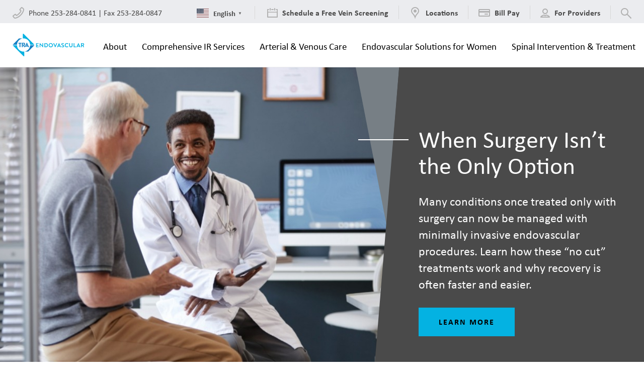

--- FILE ---
content_type: text/html; charset=UTF-8
request_url: https://www.traendovascular.com/?taxonomy=body&term=interventional-oncology
body_size: 42988
content:
<!doctype html>
<html class="no-js">
<head>

	<meta charset="utf-8" />
	<meta http-equiv="X-UA-Compatible" content="IE=edge,chrome=1">

	<title>Home - TRA Endovascular</title>

	<meta name="viewport" content="width=device-width, initial-scale=1, user-scalable=no" />

	<link rel="shortcut icon" type="image/png" href="https://www.traendovascular.com/wp-content/themes/tra-endovascular/img/favicon.png">
	<link rel="apple-touch-icon" href="https://www.traendovascular.com/wp-content/themes/tra-endovascular/img/favicon-76.png" sizes="76x76">
	<link rel="apple-touch-icon" href="https://www.traendovascular.com/wp-content/themes/tra-endovascular/img/favicon-120.png" sizes="120x120">
	<link rel="apple-touch-icon" href="https://www.traendovascular.com/wp-content/themes/tra-endovascular/img/favicon-152.png" sizes="152x152">

	<meta name='robots' content='index, follow, max-image-preview:large, max-snippet:-1, max-video-preview:-1' />
	<style>img:is([sizes="auto" i], [sizes^="auto," i]) { contain-intrinsic-size: 3000px 1500px }</style>
	
<!-- Google Tag Manager for WordPress by gtm4wp.com -->
<script data-cfasync="false" data-pagespeed-no-defer>
	var gtm4wp_datalayer_name = "dataLayer";
	var dataLayer = dataLayer || [];
</script>
<!-- End Google Tag Manager for WordPress by gtm4wp.com -->
	<!-- This site is optimized with the Yoast SEO plugin v26.3 - https://yoast.com/wordpress/plugins/seo/ -->
	<meta name="description" content="Minimally invasive treatments for fibroids, prostate, veins, and more—expert care from the Interventional Radiologists at TRA Endovascular." />
	<link rel="canonical" href="https://www.traendovascular.com/" />
	<meta property="og:locale" content="en_US" />
	<meta property="og:type" content="website" />
	<meta property="og:title" content="Home - TRA Endovascular" />
	<meta property="og:description" content="Minimally invasive treatments for fibroids, prostate, veins, and more—expert care from the Interventional Radiologists at TRA Endovascular." />
	<meta property="og:url" content="https://www.traendovascular.com/" />
	<meta property="og:site_name" content="TRA Endovascular" />
	<meta property="article:modified_time" content="2025-08-19T17:26:32+00:00" />
	<meta name="twitter:card" content="summary_large_image" />
	<script type="application/ld+json" class="yoast-schema-graph">{"@context":"https://schema.org","@graph":[{"@type":"WebPage","@id":"https://www.traendovascular.com/","url":"https://www.traendovascular.com/","name":"Home - TRA Endovascular","isPartOf":{"@id":"https://www.traendovascular.com/#website"},"datePublished":"2015-05-15T19:00:06+00:00","dateModified":"2025-08-19T17:26:32+00:00","description":"Minimally invasive treatments for fibroids, prostate, veins, and more—expert care from the Interventional Radiologists at TRA Endovascular.","breadcrumb":{"@id":"https://www.traendovascular.com/#breadcrumb"},"inLanguage":"en-US","potentialAction":[{"@type":"ReadAction","target":["https://www.traendovascular.com/"]}]},{"@type":"BreadcrumbList","@id":"https://www.traendovascular.com/#breadcrumb","itemListElement":[{"@type":"ListItem","position":1,"name":"Home"}]},{"@type":"WebSite","@id":"https://www.traendovascular.com/#website","url":"https://www.traendovascular.com/","name":"TRA Endovascular","description":"","potentialAction":[{"@type":"SearchAction","target":{"@type":"EntryPoint","urlTemplate":"https://www.traendovascular.com/?s={search_term_string}"},"query-input":{"@type":"PropertyValueSpecification","valueRequired":true,"valueName":"search_term_string"}}],"inLanguage":"en-US"}]}</script>
	<!-- / Yoast SEO plugin. -->


<link rel='dns-prefetch' href='//maps.googleapis.com' />
		<!-- This site uses the Google Analytics by MonsterInsights plugin v9.9.0 - Using Analytics tracking - https://www.monsterinsights.com/ -->
							<script src="//www.googletagmanager.com/gtag/js?id=G-WXXP8ZK9RY"  data-cfasync="false" data-wpfc-render="false" type="text/javascript" async></script>
			<script data-cfasync="false" data-wpfc-render="false" type="text/javascript">
				var mi_version = '9.9.0';
				var mi_track_user = true;
				var mi_no_track_reason = '';
								var MonsterInsightsDefaultLocations = {"page_location":"https:\/\/www.traendovascular.com\/?taxonomy=body&term=interventional-oncology"};
								if ( typeof MonsterInsightsPrivacyGuardFilter === 'function' ) {
					var MonsterInsightsLocations = (typeof MonsterInsightsExcludeQuery === 'object') ? MonsterInsightsPrivacyGuardFilter( MonsterInsightsExcludeQuery ) : MonsterInsightsPrivacyGuardFilter( MonsterInsightsDefaultLocations );
				} else {
					var MonsterInsightsLocations = (typeof MonsterInsightsExcludeQuery === 'object') ? MonsterInsightsExcludeQuery : MonsterInsightsDefaultLocations;
				}

								var disableStrs = [
										'ga-disable-G-WXXP8ZK9RY',
									];

				/* Function to detect opted out users */
				function __gtagTrackerIsOptedOut() {
					for (var index = 0; index < disableStrs.length; index++) {
						if (document.cookie.indexOf(disableStrs[index] + '=true') > -1) {
							return true;
						}
					}

					return false;
				}

				/* Disable tracking if the opt-out cookie exists. */
				if (__gtagTrackerIsOptedOut()) {
					for (var index = 0; index < disableStrs.length; index++) {
						window[disableStrs[index]] = true;
					}
				}

				/* Opt-out function */
				function __gtagTrackerOptout() {
					for (var index = 0; index < disableStrs.length; index++) {
						document.cookie = disableStrs[index] + '=true; expires=Thu, 31 Dec 2099 23:59:59 UTC; path=/';
						window[disableStrs[index]] = true;
					}
				}

				if ('undefined' === typeof gaOptout) {
					function gaOptout() {
						__gtagTrackerOptout();
					}
				}
								window.dataLayer = window.dataLayer || [];

				window.MonsterInsightsDualTracker = {
					helpers: {},
					trackers: {},
				};
				if (mi_track_user) {
					function __gtagDataLayer() {
						dataLayer.push(arguments);
					}

					function __gtagTracker(type, name, parameters) {
						if (!parameters) {
							parameters = {};
						}

						if (parameters.send_to) {
							__gtagDataLayer.apply(null, arguments);
							return;
						}

						if (type === 'event') {
														parameters.send_to = monsterinsights_frontend.v4_id;
							var hookName = name;
							if (typeof parameters['event_category'] !== 'undefined') {
								hookName = parameters['event_category'] + ':' + name;
							}

							if (typeof MonsterInsightsDualTracker.trackers[hookName] !== 'undefined') {
								MonsterInsightsDualTracker.trackers[hookName](parameters);
							} else {
								__gtagDataLayer('event', name, parameters);
							}
							
						} else {
							__gtagDataLayer.apply(null, arguments);
						}
					}

					__gtagTracker('js', new Date());
					__gtagTracker('set', {
						'developer_id.dZGIzZG': true,
											});
					if ( MonsterInsightsLocations.page_location ) {
						__gtagTracker('set', MonsterInsightsLocations);
					}
										__gtagTracker('config', 'G-WXXP8ZK9RY', {"forceSSL":"true"} );
										window.gtag = __gtagTracker;										(function () {
						/* https://developers.google.com/analytics/devguides/collection/analyticsjs/ */
						/* ga and __gaTracker compatibility shim. */
						var noopfn = function () {
							return null;
						};
						var newtracker = function () {
							return new Tracker();
						};
						var Tracker = function () {
							return null;
						};
						var p = Tracker.prototype;
						p.get = noopfn;
						p.set = noopfn;
						p.send = function () {
							var args = Array.prototype.slice.call(arguments);
							args.unshift('send');
							__gaTracker.apply(null, args);
						};
						var __gaTracker = function () {
							var len = arguments.length;
							if (len === 0) {
								return;
							}
							var f = arguments[len - 1];
							if (typeof f !== 'object' || f === null || typeof f.hitCallback !== 'function') {
								if ('send' === arguments[0]) {
									var hitConverted, hitObject = false, action;
									if ('event' === arguments[1]) {
										if ('undefined' !== typeof arguments[3]) {
											hitObject = {
												'eventAction': arguments[3],
												'eventCategory': arguments[2],
												'eventLabel': arguments[4],
												'value': arguments[5] ? arguments[5] : 1,
											}
										}
									}
									if ('pageview' === arguments[1]) {
										if ('undefined' !== typeof arguments[2]) {
											hitObject = {
												'eventAction': 'page_view',
												'page_path': arguments[2],
											}
										}
									}
									if (typeof arguments[2] === 'object') {
										hitObject = arguments[2];
									}
									if (typeof arguments[5] === 'object') {
										Object.assign(hitObject, arguments[5]);
									}
									if ('undefined' !== typeof arguments[1].hitType) {
										hitObject = arguments[1];
										if ('pageview' === hitObject.hitType) {
											hitObject.eventAction = 'page_view';
										}
									}
									if (hitObject) {
										action = 'timing' === arguments[1].hitType ? 'timing_complete' : hitObject.eventAction;
										hitConverted = mapArgs(hitObject);
										__gtagTracker('event', action, hitConverted);
									}
								}
								return;
							}

							function mapArgs(args) {
								var arg, hit = {};
								var gaMap = {
									'eventCategory': 'event_category',
									'eventAction': 'event_action',
									'eventLabel': 'event_label',
									'eventValue': 'event_value',
									'nonInteraction': 'non_interaction',
									'timingCategory': 'event_category',
									'timingVar': 'name',
									'timingValue': 'value',
									'timingLabel': 'event_label',
									'page': 'page_path',
									'location': 'page_location',
									'title': 'page_title',
									'referrer' : 'page_referrer',
								};
								for (arg in args) {
																		if (!(!args.hasOwnProperty(arg) || !gaMap.hasOwnProperty(arg))) {
										hit[gaMap[arg]] = args[arg];
									} else {
										hit[arg] = args[arg];
									}
								}
								return hit;
							}

							try {
								f.hitCallback();
							} catch (ex) {
							}
						};
						__gaTracker.create = newtracker;
						__gaTracker.getByName = newtracker;
						__gaTracker.getAll = function () {
							return [];
						};
						__gaTracker.remove = noopfn;
						__gaTracker.loaded = true;
						window['__gaTracker'] = __gaTracker;
					})();
									} else {
										console.log("");
					(function () {
						function __gtagTracker() {
							return null;
						}

						window['__gtagTracker'] = __gtagTracker;
						window['gtag'] = __gtagTracker;
					})();
									}
			</script>
			
							<!-- / Google Analytics by MonsterInsights -->
		<script type="text/javascript">
/* <![CDATA[ */
window._wpemojiSettings = {"baseUrl":"https:\/\/s.w.org\/images\/core\/emoji\/16.0.1\/72x72\/","ext":".png","svgUrl":"https:\/\/s.w.org\/images\/core\/emoji\/16.0.1\/svg\/","svgExt":".svg","source":{"concatemoji":"https:\/\/www.traendovascular.com\/wp-includes\/js\/wp-emoji-release.min.js?ver=6.8.3"}};
/*! This file is auto-generated */
!function(s,n){var o,i,e;function c(e){try{var t={supportTests:e,timestamp:(new Date).valueOf()};sessionStorage.setItem(o,JSON.stringify(t))}catch(e){}}function p(e,t,n){e.clearRect(0,0,e.canvas.width,e.canvas.height),e.fillText(t,0,0);var t=new Uint32Array(e.getImageData(0,0,e.canvas.width,e.canvas.height).data),a=(e.clearRect(0,0,e.canvas.width,e.canvas.height),e.fillText(n,0,0),new Uint32Array(e.getImageData(0,0,e.canvas.width,e.canvas.height).data));return t.every(function(e,t){return e===a[t]})}function u(e,t){e.clearRect(0,0,e.canvas.width,e.canvas.height),e.fillText(t,0,0);for(var n=e.getImageData(16,16,1,1),a=0;a<n.data.length;a++)if(0!==n.data[a])return!1;return!0}function f(e,t,n,a){switch(t){case"flag":return n(e,"\ud83c\udff3\ufe0f\u200d\u26a7\ufe0f","\ud83c\udff3\ufe0f\u200b\u26a7\ufe0f")?!1:!n(e,"\ud83c\udde8\ud83c\uddf6","\ud83c\udde8\u200b\ud83c\uddf6")&&!n(e,"\ud83c\udff4\udb40\udc67\udb40\udc62\udb40\udc65\udb40\udc6e\udb40\udc67\udb40\udc7f","\ud83c\udff4\u200b\udb40\udc67\u200b\udb40\udc62\u200b\udb40\udc65\u200b\udb40\udc6e\u200b\udb40\udc67\u200b\udb40\udc7f");case"emoji":return!a(e,"\ud83e\udedf")}return!1}function g(e,t,n,a){var r="undefined"!=typeof WorkerGlobalScope&&self instanceof WorkerGlobalScope?new OffscreenCanvas(300,150):s.createElement("canvas"),o=r.getContext("2d",{willReadFrequently:!0}),i=(o.textBaseline="top",o.font="600 32px Arial",{});return e.forEach(function(e){i[e]=t(o,e,n,a)}),i}function t(e){var t=s.createElement("script");t.src=e,t.defer=!0,s.head.appendChild(t)}"undefined"!=typeof Promise&&(o="wpEmojiSettingsSupports",i=["flag","emoji"],n.supports={everything:!0,everythingExceptFlag:!0},e=new Promise(function(e){s.addEventListener("DOMContentLoaded",e,{once:!0})}),new Promise(function(t){var n=function(){try{var e=JSON.parse(sessionStorage.getItem(o));if("object"==typeof e&&"number"==typeof e.timestamp&&(new Date).valueOf()<e.timestamp+604800&&"object"==typeof e.supportTests)return e.supportTests}catch(e){}return null}();if(!n){if("undefined"!=typeof Worker&&"undefined"!=typeof OffscreenCanvas&&"undefined"!=typeof URL&&URL.createObjectURL&&"undefined"!=typeof Blob)try{var e="postMessage("+g.toString()+"("+[JSON.stringify(i),f.toString(),p.toString(),u.toString()].join(",")+"));",a=new Blob([e],{type:"text/javascript"}),r=new Worker(URL.createObjectURL(a),{name:"wpTestEmojiSupports"});return void(r.onmessage=function(e){c(n=e.data),r.terminate(),t(n)})}catch(e){}c(n=g(i,f,p,u))}t(n)}).then(function(e){for(var t in e)n.supports[t]=e[t],n.supports.everything=n.supports.everything&&n.supports[t],"flag"!==t&&(n.supports.everythingExceptFlag=n.supports.everythingExceptFlag&&n.supports[t]);n.supports.everythingExceptFlag=n.supports.everythingExceptFlag&&!n.supports.flag,n.DOMReady=!1,n.readyCallback=function(){n.DOMReady=!0}}).then(function(){return e}).then(function(){var e;n.supports.everything||(n.readyCallback(),(e=n.source||{}).concatemoji?t(e.concatemoji):e.wpemoji&&e.twemoji&&(t(e.twemoji),t(e.wpemoji)))}))}((window,document),window._wpemojiSettings);
/* ]]> */
</script>
<link rel='stylesheet' id='sbi_styles-css' href='https://www.traendovascular.com/wp-content/plugins/instagram-feed-pro/css/sbi-styles.min.css?ver=6.2' type='text/css' media='all' />
<style id='wp-emoji-styles-inline-css' type='text/css'>

	img.wp-smiley, img.emoji {
		display: inline !important;
		border: none !important;
		box-shadow: none !important;
		height: 1em !important;
		width: 1em !important;
		margin: 0 0.07em !important;
		vertical-align: -0.1em !important;
		background: none !important;
		padding: 0 !important;
	}
</style>
<link rel='stylesheet' id='wp-block-library-css' href='https://www.traendovascular.com/wp-includes/css/dist/block-library/style.min.css?ver=6.8.3' type='text/css' media='all' />
<style id='classic-theme-styles-inline-css' type='text/css'>
/*! This file is auto-generated */
.wp-block-button__link{color:#fff;background-color:#32373c;border-radius:9999px;box-shadow:none;text-decoration:none;padding:calc(.667em + 2px) calc(1.333em + 2px);font-size:1.125em}.wp-block-file__button{background:#32373c;color:#fff;text-decoration:none}
</style>
<style id='global-styles-inline-css' type='text/css'>
:root{--wp--preset--aspect-ratio--square: 1;--wp--preset--aspect-ratio--4-3: 4/3;--wp--preset--aspect-ratio--3-4: 3/4;--wp--preset--aspect-ratio--3-2: 3/2;--wp--preset--aspect-ratio--2-3: 2/3;--wp--preset--aspect-ratio--16-9: 16/9;--wp--preset--aspect-ratio--9-16: 9/16;--wp--preset--color--black: #000000;--wp--preset--color--cyan-bluish-gray: #abb8c3;--wp--preset--color--white: #ffffff;--wp--preset--color--pale-pink: #f78da7;--wp--preset--color--vivid-red: #cf2e2e;--wp--preset--color--luminous-vivid-orange: #ff6900;--wp--preset--color--luminous-vivid-amber: #fcb900;--wp--preset--color--light-green-cyan: #7bdcb5;--wp--preset--color--vivid-green-cyan: #00d084;--wp--preset--color--pale-cyan-blue: #8ed1fc;--wp--preset--color--vivid-cyan-blue: #0693e3;--wp--preset--color--vivid-purple: #9b51e0;--wp--preset--gradient--vivid-cyan-blue-to-vivid-purple: linear-gradient(135deg,rgba(6,147,227,1) 0%,rgb(155,81,224) 100%);--wp--preset--gradient--light-green-cyan-to-vivid-green-cyan: linear-gradient(135deg,rgb(122,220,180) 0%,rgb(0,208,130) 100%);--wp--preset--gradient--luminous-vivid-amber-to-luminous-vivid-orange: linear-gradient(135deg,rgba(252,185,0,1) 0%,rgba(255,105,0,1) 100%);--wp--preset--gradient--luminous-vivid-orange-to-vivid-red: linear-gradient(135deg,rgba(255,105,0,1) 0%,rgb(207,46,46) 100%);--wp--preset--gradient--very-light-gray-to-cyan-bluish-gray: linear-gradient(135deg,rgb(238,238,238) 0%,rgb(169,184,195) 100%);--wp--preset--gradient--cool-to-warm-spectrum: linear-gradient(135deg,rgb(74,234,220) 0%,rgb(151,120,209) 20%,rgb(207,42,186) 40%,rgb(238,44,130) 60%,rgb(251,105,98) 80%,rgb(254,248,76) 100%);--wp--preset--gradient--blush-light-purple: linear-gradient(135deg,rgb(255,206,236) 0%,rgb(152,150,240) 100%);--wp--preset--gradient--blush-bordeaux: linear-gradient(135deg,rgb(254,205,165) 0%,rgb(254,45,45) 50%,rgb(107,0,62) 100%);--wp--preset--gradient--luminous-dusk: linear-gradient(135deg,rgb(255,203,112) 0%,rgb(199,81,192) 50%,rgb(65,88,208) 100%);--wp--preset--gradient--pale-ocean: linear-gradient(135deg,rgb(255,245,203) 0%,rgb(182,227,212) 50%,rgb(51,167,181) 100%);--wp--preset--gradient--electric-grass: linear-gradient(135deg,rgb(202,248,128) 0%,rgb(113,206,126) 100%);--wp--preset--gradient--midnight: linear-gradient(135deg,rgb(2,3,129) 0%,rgb(40,116,252) 100%);--wp--preset--font-size--small: 13px;--wp--preset--font-size--medium: 20px;--wp--preset--font-size--large: 36px;--wp--preset--font-size--x-large: 42px;--wp--preset--spacing--20: 0.44rem;--wp--preset--spacing--30: 0.67rem;--wp--preset--spacing--40: 1rem;--wp--preset--spacing--50: 1.5rem;--wp--preset--spacing--60: 2.25rem;--wp--preset--spacing--70: 3.38rem;--wp--preset--spacing--80: 5.06rem;--wp--preset--shadow--natural: 6px 6px 9px rgba(0, 0, 0, 0.2);--wp--preset--shadow--deep: 12px 12px 50px rgba(0, 0, 0, 0.4);--wp--preset--shadow--sharp: 6px 6px 0px rgba(0, 0, 0, 0.2);--wp--preset--shadow--outlined: 6px 6px 0px -3px rgba(255, 255, 255, 1), 6px 6px rgba(0, 0, 0, 1);--wp--preset--shadow--crisp: 6px 6px 0px rgba(0, 0, 0, 1);}:where(.is-layout-flex){gap: 0.5em;}:where(.is-layout-grid){gap: 0.5em;}body .is-layout-flex{display: flex;}.is-layout-flex{flex-wrap: wrap;align-items: center;}.is-layout-flex > :is(*, div){margin: 0;}body .is-layout-grid{display: grid;}.is-layout-grid > :is(*, div){margin: 0;}:where(.wp-block-columns.is-layout-flex){gap: 2em;}:where(.wp-block-columns.is-layout-grid){gap: 2em;}:where(.wp-block-post-template.is-layout-flex){gap: 1.25em;}:where(.wp-block-post-template.is-layout-grid){gap: 1.25em;}.has-black-color{color: var(--wp--preset--color--black) !important;}.has-cyan-bluish-gray-color{color: var(--wp--preset--color--cyan-bluish-gray) !important;}.has-white-color{color: var(--wp--preset--color--white) !important;}.has-pale-pink-color{color: var(--wp--preset--color--pale-pink) !important;}.has-vivid-red-color{color: var(--wp--preset--color--vivid-red) !important;}.has-luminous-vivid-orange-color{color: var(--wp--preset--color--luminous-vivid-orange) !important;}.has-luminous-vivid-amber-color{color: var(--wp--preset--color--luminous-vivid-amber) !important;}.has-light-green-cyan-color{color: var(--wp--preset--color--light-green-cyan) !important;}.has-vivid-green-cyan-color{color: var(--wp--preset--color--vivid-green-cyan) !important;}.has-pale-cyan-blue-color{color: var(--wp--preset--color--pale-cyan-blue) !important;}.has-vivid-cyan-blue-color{color: var(--wp--preset--color--vivid-cyan-blue) !important;}.has-vivid-purple-color{color: var(--wp--preset--color--vivid-purple) !important;}.has-black-background-color{background-color: var(--wp--preset--color--black) !important;}.has-cyan-bluish-gray-background-color{background-color: var(--wp--preset--color--cyan-bluish-gray) !important;}.has-white-background-color{background-color: var(--wp--preset--color--white) !important;}.has-pale-pink-background-color{background-color: var(--wp--preset--color--pale-pink) !important;}.has-vivid-red-background-color{background-color: var(--wp--preset--color--vivid-red) !important;}.has-luminous-vivid-orange-background-color{background-color: var(--wp--preset--color--luminous-vivid-orange) !important;}.has-luminous-vivid-amber-background-color{background-color: var(--wp--preset--color--luminous-vivid-amber) !important;}.has-light-green-cyan-background-color{background-color: var(--wp--preset--color--light-green-cyan) !important;}.has-vivid-green-cyan-background-color{background-color: var(--wp--preset--color--vivid-green-cyan) !important;}.has-pale-cyan-blue-background-color{background-color: var(--wp--preset--color--pale-cyan-blue) !important;}.has-vivid-cyan-blue-background-color{background-color: var(--wp--preset--color--vivid-cyan-blue) !important;}.has-vivid-purple-background-color{background-color: var(--wp--preset--color--vivid-purple) !important;}.has-black-border-color{border-color: var(--wp--preset--color--black) !important;}.has-cyan-bluish-gray-border-color{border-color: var(--wp--preset--color--cyan-bluish-gray) !important;}.has-white-border-color{border-color: var(--wp--preset--color--white) !important;}.has-pale-pink-border-color{border-color: var(--wp--preset--color--pale-pink) !important;}.has-vivid-red-border-color{border-color: var(--wp--preset--color--vivid-red) !important;}.has-luminous-vivid-orange-border-color{border-color: var(--wp--preset--color--luminous-vivid-orange) !important;}.has-luminous-vivid-amber-border-color{border-color: var(--wp--preset--color--luminous-vivid-amber) !important;}.has-light-green-cyan-border-color{border-color: var(--wp--preset--color--light-green-cyan) !important;}.has-vivid-green-cyan-border-color{border-color: var(--wp--preset--color--vivid-green-cyan) !important;}.has-pale-cyan-blue-border-color{border-color: var(--wp--preset--color--pale-cyan-blue) !important;}.has-vivid-cyan-blue-border-color{border-color: var(--wp--preset--color--vivid-cyan-blue) !important;}.has-vivid-purple-border-color{border-color: var(--wp--preset--color--vivid-purple) !important;}.has-vivid-cyan-blue-to-vivid-purple-gradient-background{background: var(--wp--preset--gradient--vivid-cyan-blue-to-vivid-purple) !important;}.has-light-green-cyan-to-vivid-green-cyan-gradient-background{background: var(--wp--preset--gradient--light-green-cyan-to-vivid-green-cyan) !important;}.has-luminous-vivid-amber-to-luminous-vivid-orange-gradient-background{background: var(--wp--preset--gradient--luminous-vivid-amber-to-luminous-vivid-orange) !important;}.has-luminous-vivid-orange-to-vivid-red-gradient-background{background: var(--wp--preset--gradient--luminous-vivid-orange-to-vivid-red) !important;}.has-very-light-gray-to-cyan-bluish-gray-gradient-background{background: var(--wp--preset--gradient--very-light-gray-to-cyan-bluish-gray) !important;}.has-cool-to-warm-spectrum-gradient-background{background: var(--wp--preset--gradient--cool-to-warm-spectrum) !important;}.has-blush-light-purple-gradient-background{background: var(--wp--preset--gradient--blush-light-purple) !important;}.has-blush-bordeaux-gradient-background{background: var(--wp--preset--gradient--blush-bordeaux) !important;}.has-luminous-dusk-gradient-background{background: var(--wp--preset--gradient--luminous-dusk) !important;}.has-pale-ocean-gradient-background{background: var(--wp--preset--gradient--pale-ocean) !important;}.has-electric-grass-gradient-background{background: var(--wp--preset--gradient--electric-grass) !important;}.has-midnight-gradient-background{background: var(--wp--preset--gradient--midnight) !important;}.has-small-font-size{font-size: var(--wp--preset--font-size--small) !important;}.has-medium-font-size{font-size: var(--wp--preset--font-size--medium) !important;}.has-large-font-size{font-size: var(--wp--preset--font-size--large) !important;}.has-x-large-font-size{font-size: var(--wp--preset--font-size--x-large) !important;}
:where(.wp-block-post-template.is-layout-flex){gap: 1.25em;}:where(.wp-block-post-template.is-layout-grid){gap: 1.25em;}
:where(.wp-block-columns.is-layout-flex){gap: 2em;}:where(.wp-block-columns.is-layout-grid){gap: 2em;}
:root :where(.wp-block-pullquote){font-size: 1.5em;line-height: 1.6;}
</style>
<link rel='stylesheet' id='project-css-css' href='https://www.traendovascular.com/wp-content/themes/tra-endovascular/style.css?ver=1725934675318' type='text/css' media='all' />
<link rel='stylesheet' id='project-print-css-css' href='https://www.traendovascular.com/wp-content/themes/tra-endovascular/print.css?ver=1725934675318' type='text/css' media='print' />
<script type="text/javascript" src="https://www.traendovascular.com/wp-content/plugins/google-analytics-for-wordpress/assets/js/frontend-gtag.min.js?ver=9.9.0" id="monsterinsights-frontend-script-js" async="async" data-wp-strategy="async"></script>
<script data-cfasync="false" data-wpfc-render="false" type="text/javascript" id='monsterinsights-frontend-script-js-extra'>/* <![CDATA[ */
var monsterinsights_frontend = {"js_events_tracking":"true","download_extensions":"doc,pdf,ppt,zip,xls,docx,pptx,xlsx","inbound_paths":"[]","home_url":"https:\/\/www.traendovascular.com","hash_tracking":"false","v4_id":"G-WXXP8ZK9RY"};/* ]]> */
</script>
<script type="text/javascript" src="https://www.traendovascular.com/wp-includes/js/jquery/jquery.min.js?ver=3.7.1" id="jquery-core-js"></script>
<script type="text/javascript" src="https://www.traendovascular.com/wp-includes/js/jquery/jquery-migrate.min.js?ver=3.4.1" id="jquery-migrate-js"></script>
<script type="text/javascript" src="https://www.traendovascular.com/wp-content/plugins/flowpaper-lite-pdf-flipbook/assets/lity/lity.min.js" id="lity-js-js"></script>
<link rel="https://api.w.org/" href="https://www.traendovascular.com/wp-json/" /><link rel="alternate" title="JSON" type="application/json" href="https://www.traendovascular.com/wp-json/wp/v2/pages/2" /><link rel="EditURI" type="application/rsd+xml" title="RSD" href="https://www.traendovascular.com/xmlrpc.php?rsd" />
<meta name="generator" content="WordPress 6.8.3" />
<link rel='shortlink' href='https://www.traendovascular.com/' />
<link rel="alternate" title="oEmbed (JSON)" type="application/json+oembed" href="https://www.traendovascular.com/wp-json/oembed/1.0/embed?url=https%3A%2F%2Fwww.traendovascular.com%2F" />
<link rel="alternate" title="oEmbed (XML)" type="text/xml+oembed" href="https://www.traendovascular.com/wp-json/oembed/1.0/embed?url=https%3A%2F%2Fwww.traendovascular.com%2F&#038;format=xml" />

<!-- Google Tag Manager for WordPress by gtm4wp.com -->
<!-- GTM Container placement set to manual -->
<script data-cfasync="false" data-pagespeed-no-defer type="text/javascript">
	var dataLayer_content = {"pagePostType":"frontpage","pagePostType2":"single-page","pagePostAuthor":"pprice"};
	dataLayer.push( dataLayer_content );
</script>
<script data-cfasync="false" data-pagespeed-no-defer type="text/javascript">
(function(w,d,s,l,i){w[l]=w[l]||[];w[l].push({'gtm.start':
new Date().getTime(),event:'gtm.js'});var f=d.getElementsByTagName(s)[0],
j=d.createElement(s),dl=l!='dataLayer'?'&l='+l:'';j.async=true;j.src=
'//www.googletagmanager.com/gtm.js?id='+i+dl;f.parentNode.insertBefore(j,f);
})(window,document,'script','dataLayer','GTM-T77LZ38');
</script>
<!-- End Google Tag Manager for WordPress by gtm4wp.com --><!-- Custom Feeds for Instagram CSS -->
<style type="text/css">
#sb_instagram{

}
</style>


</head>
<body class="home wp-singular page-template page-template-front-page page-template-front-page-php page page-id-2 page-parent wp-theme-tra-endovascular">

		
<!-- GTM Container placement set to manual -->
<!-- Google Tag Manager (noscript) -->
				<noscript><iframe src="https://www.googletagmanager.com/ns.html?id=GTM-T77LZ38" height="0" width="0" style="display:none;visibility:hidden" aria-hidden="true"></iframe></noscript>
<!-- End Google Tag Manager (noscript) -->

	
<div class="site-wrapper"><div class="site-pusher">

			<header class="site-header" itemscope itemtype="http://schema.org/Organization">

				<a class="logo" href="/" title="TRA Endovascular" itemprop="logo" itemscope itemtype="http://schema.org/ImageObject">
										<img loading="lazy" class="logo-horizontal__image" src="https://www.traendovascular.com/wp-content/themes/tra-endovascular/img/logo-horizontal.png" srcset="https://www.traendovascular.com/wp-content/themes/tra-endovascular/img/logo-horizontal.png, https://www.traendovascular.com/wp-content/themes/tra-endovascular/img/logo-horizontal@2x.png 2x" alt="TRA Endovascular" />
					<!-- Rich Snippet/schema.org markup about this Organization -->
					<meta itemprop="url" content="https://www.traendovascular.com/wp-content/themes/tra-endovascular/img/logo.svg">
					<meta itemprop="name" content="TRA Endovascular">
					<meta itemprop="url" content="https://www.traendovascular.com">
					<meta itemprop="description" content="">
				</a>

				
				<a class="menu-btn">
					<span>Menu</span>
					<div class="toggle"><span></span><span></span><span></span><span></span></div>
				</a>

				<nav class="main-nav">
    <div class="utility-nav">
        <div class="utlity-nav__items">
                        <span><svg xmlns="http://www.w3.org/2000/svg" width="23" height="23" viewBox="0 0 23 23">
  <path fill="#B1B1B1" fill-rule="evenodd" d="M50.3144483,27.3144348 C45.5626614,32.0661625 40.2349315,33.3577025 39.3263582,32.920175 L37,30.2470235 C37.00077,30.2444573 37.00154,30.2418912 37.0025666,30.239325 L40.3511981,27.5872159 L41.2518149,28.9408565 C41.2695244,28.9675444 41.2885172,28.9934624 41.3085366,29.0180974 C41.6131909,29.3945507 42.0623444,29.6167787 42.573096,29.6434666 C43.0710147,29.6701544 44.5837635,29.7491917 48.6666967,25.666201 C49.6763937,24.6564235 52.7491166,21.5837235 52.6436297,19.5736634 C52.6166805,19.0624876 52.3946704,18.6134125 52.0184081,18.3085547 C51.9935122,18.2882822 51.9678463,18.2695493 51.9411537,18.2518429 L50.5870203,17.35087 L53.2393355,14.0030794 C53.2421588,14.0020529 53.244982,14.0010265 53.248062,14 L55.92014,16.3264656 C56.3577438,17.2353936 55.0664918,22.5619373 50.3144483,27.3144348 M57.3576418,14.9352498 C57.3410307,14.9186386 57.323653,14.9025386 57.3060197,14.8872052 L54.5595702,12.4954534 C54.1818599,12.1361412 53.6485167,11.9587851 53.0896179,12.0081075 C52.5912857,12.0515521 52.109309,12.2731194 51.7671209,12.6155649 C51.7395209,12.6434205 51.7134543,12.672554 51.6891766,12.7032207 L48.9912826,16.10902 C48.2869731,16.8659779 48.303073,18.0553371 49.0393269,18.7926171 C49.0873713,18.8406617 49.1400156,18.8835952 49.1962377,18.921162 L50.5757235,19.8393759 C50.4660904,20.3175218 49.746192,21.7051927 47.2274421,24.2247226 C44.7084366,26.7442525 43.3205174,27.4644103 42.8423741,27.5742995 L41.9246761,26.1948064 C41.8871095,26.1383285 41.8441763,26.0856839 41.7961319,26.0378948 C41.0588558,25.3008703 39.8695029,25.2847703 39.1128046,25.9895947 L35.7072788,28.6872474 C35.6761011,28.7120363 35.6467123,28.7383586 35.6186012,28.7664698 C34.8409474,29.5456611 34.7908586,30.8137316 35.5002793,31.5589339 L37.8909962,34.305909 C37.9063295,34.3237979 37.9224294,34.3411758 37.9390405,34.3577869 C38.4113061,34.830055 39.1197046,35 39.8955695,35 C41.2967775,35 42.9172517,34.4449316 43.7595609,34.1137306 C45.3877017,33.4730509 48.5918502,31.9254017 51.7589431,28.7577809 C54.1062157,26.4099848 56.0080559,23.5684539 57.1138423,20.7568231 C57.6285301,19.4481191 58.6829499,16.2608205 57.3576418,14.9352498" transform="translate(-35 -12)"/>
</svg>
 <span>Phone 253-284-0841  |  Fax 253-284-0847</span></span>
                    </div>
        <div class="utlity-nav__items">
            <div class="gtranslate_wrapper" id="gt-wrapper-40347536"></div>
                            <a href="https://www.traendovascular.com/vein/free-vein-screening-consultation/" target=""><svg xmlns="http://www.w3.org/2000/svg" width="21" height="19" viewBox="0 0 21 19">
  <path fill="#B1B1B1" fill-rule="evenodd" d="M137.969744,10.4082031 L141.030256,10.4082031 C141.565797,10.4082031 142,9.96045313 142,9.40820312 C142,8.85595312 141.565797,8.40820312 141.030256,8.40820312 L137.969744,8.40820312 C137.434203,8.40820312 137,8.85595312 137,9.40820312 C137,9.96045313 137.434203,10.4082031 137.969744,10.4082031 L137.969744,10.4082031 Z M131,23.4082031 L148,23.4082031 L148,15.4082031 L131,15.4082031 L131,23.4082031 Z M150,9.38570312 L150,24.5134663 C150,25.0075847 149.591185,25.4082031 149.086957,25.4082031 L129.913043,25.4082031 C129.408815,25.4082031 129,25.0075847 129,24.5134663 L129,9.38570312 C129,8.8915847 129.408815,8.40820312 129.913043,8.40820312 L132.047054,8.40820312 C132.551283,8.40820312 132.960098,8.80882155 132.960098,9.30293997 C132.960098,9.79705839 132.551283,10.1976768 132.047054,10.1976768 L130.826087,10.1976768 L130.826087,14.0003084 L148.173913,14.0003084 L148.173913,10.1976768 L146.952717,10.1976768 C146.448489,10.1976768 146.039674,9.79705839 146.039674,9.30293997 C146.039674,8.80882155 146.448489,8.40820312 146.952717,8.40820312 L149.086957,8.40820312 C149.591185,8.40820312 150,8.8915847 150,9.38570312 L150,9.38570312 Z M144,11.4082031 C144.5522,11.4082031 145,10.9173235 145,10.3120004 L145,7.50440588 C145,6.89908272 144.5522,6.40820312 144,6.40820312 C143.4476,6.40820312 143,6.89908272 143,7.50440588 L143,10.3120004 C143,10.9173235 143.4476,11.4082031 144,11.4082031 L144,11.4082031 Z M134,10.3120004 L134,7.50440588 C134,6.89908272 134.4476,6.40820312 135,6.40820312 C135.5522,6.40820312 136,6.89908272 136,7.50440588 L136,10.3120004 C136,10.9173235 135.5522,11.4082031 135,11.4082031 C134.4476,11.4082031 134,10.9173235 134,10.3120004 L134,10.3120004 Z" transform="translate(-129 -6.408)"/>
</svg>
 <span>Schedule a Free Vein Screening</span</a> 
                            <a href="/locations" target=""><svg xmlns="http://www.w3.org/2000/svg" width="24" height="24" viewBox="0 0 24 24"><path fill="#B1B1B1" d="M12 2c3.196 0 6 2.618 6 5.602 0 2.238-1.058 3.488-2.659 5.381-1.078 1.274-2.303 2.722-3.341 4.697-1.038-1.976-2.263-3.423-3.341-4.697-1.601-1.893-2.659-3.143-2.659-5.381 0-2.984 2.804-5.602 6-5.602zm0-2c-4.198 0-8 3.403-8 7.602 0 6.243 6.377 6.903 8 16.398 1.623-9.495 8-10.155 8-16.398 0-4.199-3.801-7.602-8-7.602zm0 11c-1.657 0-3-1.343-3-3s1.343-3 3-3 3 1.343 3 3-1.343 3-3 3z"/></svg> <span>Locations</span</a> 
                            <a href="https://www.tranow.com/for-patients/billing/" target=""><svg xmlns="http://www.w3.org/2000/svg" width="23" height="15" viewBox="0 0 23 15">
  <path fill="#B1B1B1" fill-rule="evenodd" d="M19,19.4082031 C19,19.9604531 18.5353052,20.4082031 17.9621558,20.4082031 L13.0378442,20.4082031 C12.4649542,20.4082031 12,19.9604531 12,19.4082031 C12,18.8559531 12.4649542,18.4082031 13.0378442,18.4082031 L17.9621558,18.4082031 C18.5353052,18.4082031 19,18.8559531 19,19.4082031 L19,19.4082031 Z M2,22.4082031 L21,22.4082031 L21,16.4082031 L2,16.4082031 L2,22.4082031 Z M2,13.4082031 L21,13.4082031 L21,11.4082031 L2,11.4082031 L2,13.4082031 Z M23,11.2514531 C23,10.2334531 22.17475,9.40820312 21.15675,9.40820312 L1.84325,9.40820312 C0.82525,9.40820312 0,10.2334531 0,11.2514531 L0,22.5649531 C0,23.5829531 0.82525,24.4082031 1.84325,24.4082031 L21.15675,24.4082031 C22.17475,24.4082031 23,23.5829531 23,22.5649531 L23,11.2514531 Z" transform="translate(0 -9.408)"/>
</svg>
 <span>Bill Pay</span</a> 
                            <a href="https://www.traendovascular.com/for-providers/" target=""><svg xmlns="http://www.w3.org/2000/svg" width="19" height="18" viewBox="0 0 19 18">
  <path fill="#B1B1B1" fill-rule="evenodd" d="M371,22.4082031 C371.912762,21.7338736 373.441921,20.9723463 375.103933,20.4082031 L376.941828,21.5034601 C377.284987,21.7077143 377.715013,21.7077143 378.057635,21.5034601 L379.895798,20.4082031 C381.558079,20.9723463 383.086969,21.7338736 384,22.4082031 L371,22.4082031 Z M380.081472,18.4550353 C379.786684,18.368093 379.46561,18.4034212 379.200864,18.5532526 L377.5,19.516884 L375.799136,18.5532526 C375.534122,18.4034212 375.213047,18.3678425 374.918528,18.4550353 C373.295451,18.9358489 368,20.7137815 368,23.4059863 C368,23.9594606 368.480405,24.4082031 369.072931,24.4082031 L385.927069,24.4082031 C386.519595,24.4082031 387,23.9594606 387,23.4059863 C387,20.7137815 381.704549,18.9358489 380.081472,18.4550353 L380.081472,18.4550353 Z M377.500133,8.40820312 C379.429984,8.40820312 381,9.9782667 381,11.9080699 C381,13.8381396 379.429984,15.4082031 377.500133,15.4082031 C375.570282,15.4082031 374,13.8381396 374,11.9080699 C374,9.9782667 375.570282,8.40820312 377.500133,8.40820312 L377.500133,8.40820312 Z M377.50013,17.4082031 C380.53273,17.4082031 383,14.9408867 383,11.908073 C383,8.8755196 380.53273,6.40820312 377.50013,6.40820312 C374.46727,6.40820312 372,8.8755196 372,11.908073 C372,14.9408867 374.46727,17.4082031 377.50013,17.4082031 L377.50013,17.4082031 Z" transform="translate(-368 -6.408)"/>
</svg>
 <span>For Providers</span</a> 
                                    
            <a class="open-search site-search-btn" href="#search-popup"><svg xmlns="http://www.w3.org/2000/svg" width="21" height="21" viewBox="0 0 21 21">
  <path fill="#B1B1B1" fill-rule="evenodd" d="M594.50012,18.4082031 C591.467129,18.4082031 589,15.9408167 589,12.9080855 C589,9.87558955 591.467129,7.40820312 594.50012,7.40820312 C597.532632,7.40820312 600,9.87558955 600,12.9080855 C600,15.9408167 597.532632,18.4082031 594.50012,18.4082031 M594.440021,5.40820312 C590.271288,5.40820312 586.879798,8.7634304 586.879798,12.887544 C586.879798,14.6205213 587.480005,16.2162827 588.483607,17.4858281 L581.314569,24.5907486 C580.890907,25.0107486 580.895791,25.6868054 581.325557,26.1008395 C581.538243,26.3060668 581.815393,26.4082031 582.092544,26.4082031 C582.374578,26.4082031 582.656612,26.3022486 582.870518,26.0903395 L590.05201,18.9727713 C591.290274,19.849044 592.804712,20.3671236 594.440021,20.3671236 C598.608754,20.3671236 602,17.0118963 602,12.887544 C602,8.7634304 598.608754,5.40820312 594.440021,5.40820312" transform="rotate(-90 298.296 303.704)"/>
</svg>
</a>
        </div>
    </div>
    <ul class="menu" itemscope itemtype="http://schema.org/SiteNavigationElement">
                            <li class="menu-item menu-item-type-post_type menu-item-object-page menu-item-has-children menu-item-45">

                <a href="https://www.traendovascular.com/about/" itemprop="url">
                    <span itemprop="name">About</span>
                </a>

                                                    <ul class="menu-second">
                                              <li class="menu-item menu-item-type-custom menu-item-object-custom menu-item-5851">
                            <a href="https://traendovascular.com/physician/">Meet the Endovascular Team</a>

                                                                                                
                        </li>
                                              <li class="menu-item menu-item-type-post_type menu-item-object-page menu-item-5146">
                            <a href="https://www.traendovascular.com/about/the-tra-difference/">The TRA Difference</a>

                                                                                                
                        </li>
                                              <li class="menu-item menu-item-type-post_type menu-item-object-page menu-item-5213">
                            <a href="https://www.traendovascular.com/about/imaging-modalities/">Imaging Modalities</a>

                                                                                                
                        </li>
                                              <li class="menu-item menu-item-type-post_type menu-item-object-page menu-item-517">
                            <a href="https://www.traendovascular.com/about/hospitals-we-serve/">Hospitals We Serve</a>

                                                                                                
                        </li>
                                              <li class="menu-item menu-item-type-post_type menu-item-object-page menu-item-449">
                            <a href="https://www.traendovascular.com/about/holiday-hours/">Holiday Hours</a>

                                                                                                
                        </li>
                                          </ul>
                                  
            </li>
                    <li class="menu-item menu-item-type-post_type menu-item-object-page menu-item-4808">

                <a href="https://www.traendovascular.com/ir-services/" itemprop="url">
                    <span itemprop="name">Comprehensive IR Services</span>
                </a>

                                                 
            </li>
                    <li class="menu-item menu-item-type-post_type menu-item-object-page menu-item-has-children menu-item-4851">

                <a href="https://www.traendovascular.com/vein/" itemprop="url">
                    <span itemprop="name">Arterial &#038; Venous Care</span>
                </a>

                                                    <ul class="menu-second">
                                              <li class="menu-item menu-item-type-post_type menu-item-object-page menu-item-5477">
                            <a href="https://www.traendovascular.com/vein/different-types-of-treatment-options/">Different Types Of Procedure Options</a>

                                                                                                
                        </li>
                                              <li class="menu-item menu-item-type-post_type menu-item-object-page menu-item-4078">
                            <a href="https://www.traendovascular.com/vein/free-vein-screening-consultation/">Free Vein Screening</a>

                                                                                                
                        </li>
                                              <li class="menu-item menu-item-type-post_type menu-item-object-page menu-item-has-children menu-item-4880">
                            <a href="https://www.traendovascular.com/vein/peripheral-artery-disease-pad/">Varicose Veins &#038; Spider Veins</a>

                                                                                                    <ul class="menu-third">
                                                                              <li class="menu-item menu-item-type-post_type menu-item-object-page menu-item-5127">
                                            <a href="https://www.traendovascular.com/vein/peripheral-artery-disease-pad/vein-vascular-pathway-to-treatment/">Vein &#038; Vascular Pathway to Treatment</a>
                                        </li>
                                                                              <li class="menu-item menu-item-type-post_type menu-item-object-page menu-item-5141">
                                            <a href="https://www.traendovascular.com/vein/peripheral-artery-disease-pad/5128-2/">Frequently Asked Questions</a>
                                        </li>
                                                                          </ul>
                                                                 
                        </li>
                                              <li class="menu-item menu-item-type-post_type menu-item-object-page menu-item-5590">
                            <a href="https://www.traendovascular.com/vein/genicular-artery-embolization-2/">Osteoarthritis of the Knee</a>

                                                                                                
                        </li>
                                              <li class="menu-item menu-item-type-post_type menu-item-object-page menu-item-5379">
                            <a href="https://www.traendovascular.com/vein/varicocele/">Varicocele</a>

                                                                                                
                        </li>
                                              <li class="menu-item menu-item-type-post_type menu-item-object-page menu-item-5165">
                            <a href="https://www.traendovascular.com/vein/prostate-artery-embolization/">Enlarged Prostate/ Benign Prostatic Hyperplasia (BPH)</a>

                                                                                                
                        </li>
                                              <li class="menu-item menu-item-type-post_type menu-item-object-page menu-item-4879">
                            <a href="https://www.traendovascular.com/vein/critical-limb-ischemia/">Critical Limb Ischemia</a>

                                                                                                
                        </li>
                                          </ul>
                                  
            </li>
                    <li class="menu-item menu-item-type-post_type menu-item-object-page menu-item-has-children menu-item-15">

                <a href="https://www.traendovascular.com/women/" itemprop="url">
                    <span itemprop="name">Endovascular Solutions for Women</span>
                </a>

                                                    <ul class="menu-second">
                                              <li class="menu-item menu-item-type-post_type menu-item-object-page menu-item-has-children menu-item-4901">
                            <a href="https://www.traendovascular.com/women/uterine-artery-embolization/">Uterine Fibroids</a>

                                                                                                    <ul class="menu-third">
                                                                              <li class="menu-item menu-item-type-post_type menu-item-object-page menu-item-5679">
                                            <a href="https://www.traendovascular.com/women/uterine-artery-embolization/is-ufe-right-for-you/">Is UFE Right For You?</a>
                                        </li>
                                                                          </ul>
                                                                 
                        </li>
                                              <li class="menu-item menu-item-type-post_type menu-item-object-page menu-item-5044">
                            <a href="https://www.traendovascular.com/women/gonadal-vein-reflux/">Gonadal Vein Reflux / Pelvic Venous Congestion Syndrome (PVCS)</a>

                                                                                                
                        </li>
                                              <li class="menu-item menu-item-type-post_type menu-item-object-page menu-item-5043">
                            <a href="https://www.traendovascular.com/women/may-thurner-syndrome/">May-Thurner Syndrome</a>

                                                                                                
                        </li>
                                          </ul>
                                  
            </li>
                    <li class="menu-item menu-item-type-post_type menu-item-object-page menu-item-has-children menu-item-5543">

                <a href="https://www.traendovascular.com/spinal-intervention-treatment/" itemprop="url">
                    <span itemprop="name">Spinal Intervention &#038; Treatment</span>
                </a>

                                                    <ul class="menu-second">
                                              <li class="menu-item menu-item-type-post_type menu-item-object-page menu-item-4074">
                            <a href="https://www.traendovascular.com/spinal-intervention-treatment/kyphoplasty/">Vertebral Compression Fractures</a>

                                                                                                
                        </li>
                                              <li class="menu-item menu-item-type-post_type menu-item-object-page menu-item-5544">
                            <a href="https://www.traendovascular.com/spinal-intervention-treatment/rfa/">Spinal Tumor</a>

                                                                                                
                        </li>
                                          </ul>
                                  
            </li>
                    <li class="menu-item menu-item-type-post_type menu-item-object-page menu-item-has-children menu-item-331">

                <a href="https://www.traendovascular.com/contact/" itemprop="url">
                    <span itemprop="name">Contact Us</span>
                </a>

                                                    <ul class="menu-second">
                                              <li class="menu-item menu-item-type-post_type menu-item-object-page menu-item-3767">
                            <a href="https://www.traendovascular.com/contact/contact-us-form/">Contact Us Form</a>

                                                                                                
                        </li>
                                              <li class="menu-item menu-item-type-post_type menu-item-object-page menu-item-3874">
                            <a href="https://www.traendovascular.com/contact/scheduling/">Schedule an Appointment</a>

                                                                                                
                        </li>
                                              <li class="menu-item menu-item-type-post_type menu-item-object-page menu-item-2395">
                            <a href="https://www.traendovascular.com/women/share-your-story/">Share Your Story</a>

                                                                                                
                        </li>
                                          </ul>
                                  
            </li>
            </ul>
</nav>

		</header>
	
	<main class="site-main">
		
    <section class="slideshow flexslider">
        <ul class="slides">
                            <li>
                    <div class="hero">
            <div class="hero__image" style="background-image: url(https://www.traendovascular.com/wp-content/uploads/2025/08/Consultation-1-1000x750.jpg);"></div>
        <div class="hero__caption">
        <div class="hero__shape"><svg viewBox="0 0 126 848" preserveAspectRatio="none" fill="none" xmlns="http://www.w3.org/2000/svg">
<path fill-rule="evenodd" clip-rule="evenodd" d="M62 314L0 0H87L62 314Z" fill="#777f85"/>
<path fill-rule="evenodd" clip-rule="evenodd" d="M87 0H126V848.5H16.5L87 0Z" fill="#4a4a4a"/>
</svg></div>
        <div class="caption-text">
            <h2 class="caption-text__title h1">When Surgery Isn’t the Only Option</h2>
            <div class="caption-text__content">Many conditions once treated only with surgery can now be managed with minimally invasive endovascular procedures. Learn how these “no cut” treatments work and why recovery is often faster and easier.</div>
                            <a class="btn" href="https://www.traendovascular.com/minimally-invasive-endovascular-procedures-vs-surgery/">Learn More</a>
                    </div>
    </div>
</div>                </li>
                            <li>
                    <div class="hero">
            <div class="hero__image" style="background-image: url(https://www.traendovascular.com/wp-content/uploads/2024/03/Varicose-Veins-crop-1710198182-1232x924.jpg);"></div>
        <div class="hero__caption">
        <div class="hero__shape"><svg viewBox="0 0 126 848" preserveAspectRatio="none" fill="none" xmlns="http://www.w3.org/2000/svg">
<path fill-rule="evenodd" clip-rule="evenodd" d="M62 314L0 0H87L62 314Z" fill="#777f85"/>
<path fill-rule="evenodd" clip-rule="evenodd" d="M87 0H126V848.5H16.5L87 0Z" fill="#4a4a4a"/>
</svg></div>
        <div class="caption-text">
            <h2 class="caption-text__title h1">Transforming Lives Through Innovative and Effective Vein Treatments</h2>
            <div class="caption-text__content">If you're tired of letting varicose or spider veins dictate your life, it's time to explore the advanced treatment options at TRA Endovascular. Contact us today to schedule a consultation. Together, we can chart a path to a happier, healthier you, free from the burden of vein-related issues. </div>
                            <a class="btn" href="https://www.traendovascular.com/vein/free-vein-screening-consultation/">Schedule a Free Screening Today</a>
                    </div>
    </div>
</div>                </li>
                            <li>
                    <div class="hero">
            <div class="hero__image" style="background-image: url(https://www.traendovascular.com/wp-content/uploads/2025/05/Diverse-Men-Playing-Basketball-1000x630.png);"></div>
        <div class="hero__caption">
        <div class="hero__shape"><svg viewBox="0 0 126 848" preserveAspectRatio="none" fill="none" xmlns="http://www.w3.org/2000/svg">
<path fill-rule="evenodd" clip-rule="evenodd" d="M62 314L0 0H87L62 314Z" fill="#777f85"/>
<path fill-rule="evenodd" clip-rule="evenodd" d="M87 0H126V848.5H16.5L87 0Z" fill="#4a4a4a"/>
</svg></div>
        <div class="caption-text">
            <h2 class="caption-text__title h1">Score Big with Pain Relief!</h2>
            <div class="caption-text__content">Knee pain slowing you down? Genicular Artery Embolization (GAE) offers a winning strategy for long-lasting relief from osteoarthritis pain—without surgery. Don't let knee pain bench you—learn how GAE can keep you in the game!</div>
                            <a class="btn" href="https://www.traendovascular.com/vein/genicular-artery-embolization-2/">Learn More</a>
                    </div>
    </div>
</div>                </li>
                            <li>
                    <div class="hero">
            <div class="hero__image" style="background-image: url(https://www.traendovascular.com/wp-content/uploads/2025/05/Older-Male-crop-1748385428-813x610.png);"></div>
        <div class="hero__caption">
        <div class="hero__shape"><svg viewBox="0 0 126 848" preserveAspectRatio="none" fill="none" xmlns="http://www.w3.org/2000/svg">
<path fill-rule="evenodd" clip-rule="evenodd" d="M62 314L0 0H87L62 314Z" fill="#777f85"/>
<path fill-rule="evenodd" clip-rule="evenodd" d="M87 0H126V848.5H16.5L87 0Z" fill="#4a4a4a"/>
</svg></div>
        <div class="caption-text">
            <h2 class="caption-text__title h1">Find Relief from BPH—Without Surgery</h2>
            <div class="caption-text__content">BPH can make everyday life frustrating, but surgery isn’t your only option. Learn how Prostate Artery Embolization at TRA Endovascular offers lasting relief with less downtime.</div>
                            <a class="btn" href="https://www.traendovascular.com/prostate-artery-embolization-bph-treatment/">Read More</a>
                    </div>
    </div>
</div>                </li>
                            <li>
                    <div class="hero">
            <div class="hero__image" style="background-image: url(https://www.traendovascular.com/wp-content/uploads/2024/10/Woman-with-Cramping-in-Exam-Room-crop-1728929624-1820x1365.jpg);"></div>
        <div class="hero__caption">
        <div class="hero__shape"><svg viewBox="0 0 126 848" preserveAspectRatio="none" fill="none" xmlns="http://www.w3.org/2000/svg">
<path fill-rule="evenodd" clip-rule="evenodd" d="M62 314L0 0H87L62 314Z" fill="#777f85"/>
<path fill-rule="evenodd" clip-rule="evenodd" d="M87 0H126V848.5H16.5L87 0Z" fill="#4a4a4a"/>
</svg></div>
        <div class="caption-text">
            <h2 class="caption-text__title h1">Is Uterine Fibroid Embolization Right for You?</h2>
            <div class="caption-text__content">Take this short quiz to see if Uterine Fibroid Embolization may be the right treatment option for you.</div>
                            <a class="btn" href="https://www.traendovascular.com/women/uterine-artery-embolization/is-ufe-right-for-you/">Take the Quiz</a>
                    </div>
    </div>
</div>                </li>
                    </ul>
    </section>

    <div class="button-row no-icons">
                <a class="button-row__button" href="https://www.traendovascular.com/ir-services/" target="">
                        <span>Comprehensive Interventional Services</span>
        </a>
                <a class="button-row__button" href="https://www.traendovascular.com/vein" target="">
                        <span>Arterial & Venous Care</span>
        </a>
                <a class="button-row__button" href="https://www.traendovascular.com/women/" target="">
                        <span>Endovascular Solutions for Women</span>
        </a>
                <a class="button-row__button" href="https://www.traendovascular.com/spine/" target="">
                        <span>Spinal Intervention & Treatment</span>
        </a>
            </div>

<section class="intro-content">
	<div class="container mx860">

		<h1 class="intro-content__title">TRA Endovascular</h1>
		<div class="intro-content__statement rtecontent">
            <p>“Trust our family to care for yours” is more than just our mission statement, it is our promise. We are committed to caring for the patients in our community with compassion, accountability, integrity, and respect. We offer minimally invasive services for you and your family in our state-of-the-art clinic and at local hospitals.</p>
<p>&nbsp;</p>
<p>Request a Free, Virtual Vein Screening</p>
<strong><a href="https://www.traendovascular.com/vein/free-vein-screening-consultation/" class="btn">Vein Screening</a></strong>
<p>Have Questions?</p>
<strong><a href="https://www.traendovascular.com/contact/contact-us-form/" class="btn">Contact Us</a> </strong>

                    </div>

        
    </div>
</section>
    <section class="pattern-treatments outer-gutter">
        <div class="container">
            <div class="treatments-landing white-box loading">
        <div class="treatments-landing__main">
                    <h1 class="headline-border">Procedures We Perform</h1>
                <ul class="basic-list js-body-parts">
                            <li>
                    <a href="#abdomen">Abdomen</a>
                    
                    <div id="abdomen" class="treatment-content">
                        <div class="treatment-content__body">
                            <div class="treatment-content__body-bg">
                                <div class="graphic-body"><svg width="253" height="587" viewBox="0 0 253 587" fill="none" xmlns="http://www.w3.org/2000/svg">
<path fill-rule="evenodd" clip-rule="evenodd" d="M116.959 1.56532C104.087 4.64917 99.4181 18.6992 99.301 33.0206C96.8339 32.5333 95.3783 34.9387 95.1501 39.2746C94.9219 43.6105 97.4198 49.5191 101.318 51.3263C102.854 56.5626 105.635 62.7612 107.93 65.1481C107.93 65.1481 108.269 80.3268 106.733 82.2017C105.197 84.0767 97.3828 86.661 93.0654 88.9369C81.0199 95.2773 70.9851 96.4059 59.5317 101.217C53.8451 103.604 48.8986 112.319 47.7082 116.451C46.5178 120.583 44.4702 126.936 44.242 133.332C44.0138 139.728 47.5355 155.955 43.3291 165.157C39.1228 174.359 35.4283 191.364 33.6089 203.866C31.7894 216.368 30.8827 216.263 28.724 228.876C26.6147 241.18 22.8092 251.079 19.3923 264.136C15.6917 266.708 13.6502 271.026 12.8546 271.686C11.8554 272.549 2.52985 280.468 1.22847 281.597C0.635119 282.107 0.253257 282.82 0.157457 283.597C0.0616571 284.374 0.258799 285.158 0.710383 285.797C1.58619 287.099 3.86824 286.864 4.411 286.414C4.95376 285.964 7.88341 283.848 8.45084 283.386C9.01826 282.923 9.90024 282.726 9.63503 283.589C9.36982 284.453 4.8304 302.247 4.45417 303.943C4.07794 305.639 4.59603 306.878 6.00226 307.15C7.4085 307.421 8.86407 305.916 9.11695 304.88C9.36982 303.844 12.5832 292.181 12.8176 291.206C13.0519 290.232 13.4775 290.121 13.8722 290.195C14.267 290.269 14.3842 290.682 14.1991 291.478C14.0141 292.273 9.38833 310.141 9.11695 311.461C8.84557 312.781 8.29664 314.742 10.258 315.162C10.9809 315.35 11.7489 315.245 12.3947 314.87C13.0405 314.494 13.5118 313.879 13.7057 313.157C14.1004 312.028 18.276 296.276 18.8496 294.728C19.4232 293.18 20.9466 293.865 20.5827 294.913C20.2188 295.962 16.8821 308.279 16.3331 310.178C15.7842 312.078 15.9754 315.063 17.5667 315.378C19.158 315.692 20.4347 314.816 21.2365 312.238C22.0383 309.66 25.4182 295.746 25.7636 294.913C26.1089 294.081 27.176 294.247 26.9292 295.141C26.6825 296.036 25.6957 300.384 25.0789 302.709C24.4622 305.034 24.7952 307.279 26.4112 307.643C28.0271 308.007 29.2915 306.237 29.8034 304.442C30.3153 302.647 32.622 294.192 33.6829 290.873C34.7437 287.555 36.3165 280.814 36.3967 275.991C36.402 273.786 36.1955 271.587 35.7799 269.422C48.0289 237.936 49.9656 239.965 60.4507 213.08C62.8499 206.912 67.0933 197.858 69.9736 190.426C72.4838 183.944 72.5085 169.598 73.7544 169.327C74.1306 169.246 74.2416 180.034 76.4003 192.85C79.4842 211.218 82.8332 233.896 82.9998 235.759C83.9064 245.763 79.1511 252.245 76.2153 269.977C65.7919 332.53 80.0824 369.931 77.4488 397.408C76.536 406.955 78.0163 416.472 75.1174 425.995C66.0633 455.76 82.0438 529.612 84.5663 542.762C87.3171 557.151 56.9289 575.728 78.6392 581.68C80.804 582.297 100.078 588.181 105.012 586.454C113.363 583.53 101.423 541.886 101.805 536.576C104.581 497.719 112.74 487.993 108.084 451.634C105.66 432.681 109.447 418.329 112.771 401.676C113.795 396.563 115.158 388.378 117.434 379.059C119.71 369.74 124.792 315.624 125.045 313.774C125.298 311.924 126.278 311.757 126.278 311.757C126.278 311.757 127.29 311.93 127.549 313.774C127.808 315.618 132.903 369.746 135.178 379.071C137.454 388.397 138.817 396.575 139.835 401.688C143.159 418.341 146.953 432.675 144.522 451.647C139.872 488.036 148.032 497.713 150.807 536.588C151.184 541.898 139.249 583.543 147.594 586.466C152.528 588.193 171.808 582.284 173.967 581.692C195.683 575.741 164.339 560.334 167.096 545.92C169.613 532.752 186.549 455.748 177.495 425.983C174.596 416.46 176.07 406.943 175.164 397.396C172.548 369.918 186.839 332.518 176.397 269.965C173.443 252.233 168.681 245.75 169.613 235.746C169.779 233.896 173.116 211.205 176.212 192.838C178.371 180.021 178.482 169.234 178.852 169.314C180.085 169.586 180.122 183.932 182.639 190.414C185.519 197.846 189.762 206.888 192.156 213.068C202.597 239.953 204.559 237.924 216.826 269.41C216.408 271.574 216.201 273.774 216.21 275.978C216.29 280.801 217.856 287.549 218.917 290.861C219.978 294.173 222.291 302.641 222.803 304.43C223.315 306.219 224.579 307.97 226.195 307.631C227.811 307.292 228.126 305.04 227.527 302.697C226.929 300.353 225.936 296.029 225.677 295.129C225.418 294.229 226.491 294.062 226.837 294.901C227.182 295.74 230.568 309.642 231.37 312.226C232.172 314.81 233.448 315.68 235.04 315.365C236.631 315.051 236.847 312.059 236.273 310.166C235.699 308.272 232.381 295.98 232.017 294.901C231.653 293.821 233.177 293.168 233.75 294.716C234.324 296.264 238.506 312.016 238.901 313.145C239.099 313.857 239.568 314.464 240.207 314.835C240.847 315.206 241.607 315.313 242.324 315.131C244.279 314.718 243.73 312.762 243.465 311.43C243.199 310.098 238.53 292.243 238.382 291.447C238.234 290.651 238.308 290.213 238.703 290.164C239.098 290.115 239.511 290.195 239.758 291.176C240.005 292.156 243.218 303.788 243.458 304.849C243.699 305.91 245.173 307.397 246.579 307.119C247.986 306.841 248.504 305.633 248.127 303.912C247.751 302.191 243.193 284.403 242.947 283.558C242.7 282.713 243.563 282.892 244.131 283.355C244.698 283.817 247.597 285.902 248.164 286.383C248.732 286.864 251.014 287.092 251.865 285.766C252.317 285.127 252.514 284.343 252.418 283.566C252.322 282.79 251.94 282.076 251.347 281.566C250.046 280.444 240.745 272.518 239.727 271.698C238.931 271.038 236.878 266.721 233.183 264.149C229.766 251.116 225.961 241.193 223.858 228.888C221.699 216.275 220.774 216.386 218.973 203.878C217.172 191.37 213.453 174.378 209.246 165.17C205.04 155.961 208.568 139.709 208.34 133.344C208.111 126.979 206.138 120.614 204.904 116.469C203.671 112.325 198.767 103.622 193.081 101.235C181.621 96.4244 171.586 95.2958 159.547 88.9554C155.23 86.6795 147.409 84.0952 145.873 82.2203C144.337 80.3453 144.683 65.1666 144.683 65.1666C146.965 62.7797 149.759 56.5812 151.295 51.3448C155.18 49.5376 157.684 43.629 157.462 39.2931C157.24 34.9572 155.809 32.5271 153.324 33.0391C153.2 18.6992 148.531 4.63067 135.66 1.58383C129.514 0.103569 123.105 0.103569 116.959 1.58383V1.56532Z" fill="#C2C2C2"/>
</svg>
</div>
                                <div class="graphic-body"></div>
                            </div>
                        </div>
                        <div class="treatment-content__info">
                            <h2 class="h6 title headline-border">Abdomen Treatments</h2>
                                                            No treatments are listed.
                                                        <a class="treatment-content__close" href="#"><svg width="17" height="17" viewBox="0 0 17 17" fill="none" xmlns="http://www.w3.org/2000/svg">
<path d="M8.80289 9.6832H12.8522C12.8989 9.6832 12.9437 9.70175 12.9767 9.73476C13.0097 9.76778 13.0283 9.81256 13.0283 9.85925V11.6198C13.0286 11.6893 13.0495 11.7572 13.0884 11.8148C13.1272 11.8725 13.1823 11.9174 13.2466 11.9438C13.2906 11.9537 13.3363 11.9537 13.3804 11.9438C13.4266 11.9443 13.4723 11.9352 13.5148 11.917C13.5572 11.8988 13.5954 11.872 13.6269 11.8381L16.4438 9.02122C16.4775 8.98961 16.5043 8.95143 16.5227 8.90903C16.541 8.86664 16.5505 8.82094 16.5505 8.77474C16.5505 8.72855 16.541 8.68284 16.5227 8.64045C16.5043 8.59806 16.4775 8.55987 16.4438 8.52826L13.6269 5.71135C13.5797 5.66005 13.5175 5.62494 13.4493 5.61103C13.381 5.59712 13.31 5.60512 13.2466 5.63388C13.1817 5.6595 13.1261 5.70416 13.0872 5.76199C13.0482 5.81982 13.0277 5.8881 13.0283 5.95783V7.74657C13.0283 7.79326 13.0097 7.83804 12.9767 7.87106C12.9437 7.90408 12.8989 7.92263 12.8522 7.92263H8.80289C8.56943 7.92263 8.34552 8.01537 8.18044 8.18045C8.01535 8.34554 7.92261 8.56944 7.92261 8.80291C7.92261 9.03638 8.01535 9.26028 8.18044 9.42537C8.34552 9.59045 8.56943 9.6832 8.80289 9.6832Z" fill="#04B2E2"/>
<path d="M4.57749 0H1.40846C0.630588 0 0 0.630588 0 1.40846V15.493C0 16.2709 0.630588 16.9015 1.40846 16.9015H4.57749C5.35536 16.9015 5.98594 16.2709 5.98594 15.493V1.40846C5.98594 0.630588 5.35536 0 4.57749 0Z" fill="#04B2E2"/>
</svg>
<span>Close</span></a>
                        </div>
                    </div>
                </li>
                            <li>
                    <a href="#arterial">Arterial</a>
                    
                    <div id="arterial" class="treatment-content">
                        <div class="treatment-content__body">
                            <div class="treatment-content__body-bg">
                                <div class="graphic-body"><svg width="253" height="587" viewBox="0 0 253 587" fill="none" xmlns="http://www.w3.org/2000/svg">
<path fill-rule="evenodd" clip-rule="evenodd" d="M116.959 1.56532C104.087 4.64917 99.4181 18.6992 99.301 33.0206C96.8339 32.5333 95.3783 34.9387 95.1501 39.2746C94.9219 43.6105 97.4198 49.5191 101.318 51.3263C102.854 56.5626 105.635 62.7612 107.93 65.1481C107.93 65.1481 108.269 80.3268 106.733 82.2017C105.197 84.0767 97.3828 86.661 93.0654 88.9369C81.0199 95.2773 70.9851 96.4059 59.5317 101.217C53.8451 103.604 48.8986 112.319 47.7082 116.451C46.5178 120.583 44.4702 126.936 44.242 133.332C44.0138 139.728 47.5355 155.955 43.3291 165.157C39.1228 174.359 35.4283 191.364 33.6089 203.866C31.7894 216.368 30.8827 216.263 28.724 228.876C26.6147 241.18 22.8092 251.079 19.3923 264.136C15.6917 266.708 13.6502 271.026 12.8546 271.686C11.8554 272.549 2.52985 280.468 1.22847 281.597C0.635119 282.107 0.253257 282.82 0.157457 283.597C0.0616571 284.374 0.258799 285.158 0.710383 285.797C1.58619 287.099 3.86824 286.864 4.411 286.414C4.95376 285.964 7.88341 283.848 8.45084 283.386C9.01826 282.923 9.90024 282.726 9.63503 283.589C9.36982 284.453 4.8304 302.247 4.45417 303.943C4.07794 305.639 4.59603 306.878 6.00226 307.15C7.4085 307.421 8.86407 305.916 9.11695 304.88C9.36982 303.844 12.5832 292.181 12.8176 291.206C13.0519 290.232 13.4775 290.121 13.8722 290.195C14.267 290.269 14.3842 290.682 14.1991 291.478C14.0141 292.273 9.38833 310.141 9.11695 311.461C8.84557 312.781 8.29664 314.742 10.258 315.162C10.9809 315.35 11.7489 315.245 12.3947 314.87C13.0405 314.494 13.5118 313.879 13.7057 313.157C14.1004 312.028 18.276 296.276 18.8496 294.728C19.4232 293.18 20.9466 293.865 20.5827 294.913C20.2188 295.962 16.8821 308.279 16.3331 310.178C15.7842 312.078 15.9754 315.063 17.5667 315.378C19.158 315.692 20.4347 314.816 21.2365 312.238C22.0383 309.66 25.4182 295.746 25.7636 294.913C26.1089 294.081 27.176 294.247 26.9292 295.141C26.6825 296.036 25.6957 300.384 25.0789 302.709C24.4622 305.034 24.7952 307.279 26.4112 307.643C28.0271 308.007 29.2915 306.237 29.8034 304.442C30.3153 302.647 32.622 294.192 33.6829 290.873C34.7437 287.555 36.3165 280.814 36.3967 275.991C36.402 273.786 36.1955 271.587 35.7799 269.422C48.0289 237.936 49.9656 239.965 60.4507 213.08C62.8499 206.912 67.0933 197.858 69.9736 190.426C72.4838 183.944 72.5085 169.598 73.7544 169.327C74.1306 169.246 74.2416 180.034 76.4003 192.85C79.4842 211.218 82.8332 233.896 82.9998 235.759C83.9064 245.763 79.1511 252.245 76.2153 269.977C65.7919 332.53 80.0824 369.931 77.4488 397.408C76.536 406.955 78.0163 416.472 75.1174 425.995C66.0633 455.76 82.0438 529.612 84.5663 542.762C87.3171 557.151 56.9289 575.728 78.6392 581.68C80.804 582.297 100.078 588.181 105.012 586.454C113.363 583.53 101.423 541.886 101.805 536.576C104.581 497.719 112.74 487.993 108.084 451.634C105.66 432.681 109.447 418.329 112.771 401.676C113.795 396.563 115.158 388.378 117.434 379.059C119.71 369.74 124.792 315.624 125.045 313.774C125.298 311.924 126.278 311.757 126.278 311.757C126.278 311.757 127.29 311.93 127.549 313.774C127.808 315.618 132.903 369.746 135.178 379.071C137.454 388.397 138.817 396.575 139.835 401.688C143.159 418.341 146.953 432.675 144.522 451.647C139.872 488.036 148.032 497.713 150.807 536.588C151.184 541.898 139.249 583.543 147.594 586.466C152.528 588.193 171.808 582.284 173.967 581.692C195.683 575.741 164.339 560.334 167.096 545.92C169.613 532.752 186.549 455.748 177.495 425.983C174.596 416.46 176.07 406.943 175.164 397.396C172.548 369.918 186.839 332.518 176.397 269.965C173.443 252.233 168.681 245.75 169.613 235.746C169.779 233.896 173.116 211.205 176.212 192.838C178.371 180.021 178.482 169.234 178.852 169.314C180.085 169.586 180.122 183.932 182.639 190.414C185.519 197.846 189.762 206.888 192.156 213.068C202.597 239.953 204.559 237.924 216.826 269.41C216.408 271.574 216.201 273.774 216.21 275.978C216.29 280.801 217.856 287.549 218.917 290.861C219.978 294.173 222.291 302.641 222.803 304.43C223.315 306.219 224.579 307.97 226.195 307.631C227.811 307.292 228.126 305.04 227.527 302.697C226.929 300.353 225.936 296.029 225.677 295.129C225.418 294.229 226.491 294.062 226.837 294.901C227.182 295.74 230.568 309.642 231.37 312.226C232.172 314.81 233.448 315.68 235.04 315.365C236.631 315.051 236.847 312.059 236.273 310.166C235.699 308.272 232.381 295.98 232.017 294.901C231.653 293.821 233.177 293.168 233.75 294.716C234.324 296.264 238.506 312.016 238.901 313.145C239.099 313.857 239.568 314.464 240.207 314.835C240.847 315.206 241.607 315.313 242.324 315.131C244.279 314.718 243.73 312.762 243.465 311.43C243.199 310.098 238.53 292.243 238.382 291.447C238.234 290.651 238.308 290.213 238.703 290.164C239.098 290.115 239.511 290.195 239.758 291.176C240.005 292.156 243.218 303.788 243.458 304.849C243.699 305.91 245.173 307.397 246.579 307.119C247.986 306.841 248.504 305.633 248.127 303.912C247.751 302.191 243.193 284.403 242.947 283.558C242.7 282.713 243.563 282.892 244.131 283.355C244.698 283.817 247.597 285.902 248.164 286.383C248.732 286.864 251.014 287.092 251.865 285.766C252.317 285.127 252.514 284.343 252.418 283.566C252.322 282.79 251.94 282.076 251.347 281.566C250.046 280.444 240.745 272.518 239.727 271.698C238.931 271.038 236.878 266.721 233.183 264.149C229.766 251.116 225.961 241.193 223.858 228.888C221.699 216.275 220.774 216.386 218.973 203.878C217.172 191.37 213.453 174.378 209.246 165.17C205.04 155.961 208.568 139.709 208.34 133.344C208.111 126.979 206.138 120.614 204.904 116.469C203.671 112.325 198.767 103.622 193.081 101.235C181.621 96.4244 171.586 95.2958 159.547 88.9554C155.23 86.6795 147.409 84.0952 145.873 82.2203C144.337 80.3453 144.683 65.1666 144.683 65.1666C146.965 62.7797 149.759 56.5812 151.295 51.3448C155.18 49.5376 157.684 43.629 157.462 39.2931C157.24 34.9572 155.809 32.5271 153.324 33.0391C153.2 18.6992 148.531 4.63067 135.66 1.58383C129.514 0.103569 123.105 0.103569 116.959 1.58383V1.56532Z" fill="#C2C2C2"/>
</svg>
</div>
                                <div class="graphic-body"></div>
                            </div>
                        </div>
                        <div class="treatment-content__info">
                            <h2 class="h6 title headline-border">Arterial Treatments</h2>
                                                            No treatments are listed.
                                                        <a class="treatment-content__close" href="#"><svg width="17" height="17" viewBox="0 0 17 17" fill="none" xmlns="http://www.w3.org/2000/svg">
<path d="M8.80289 9.6832H12.8522C12.8989 9.6832 12.9437 9.70175 12.9767 9.73476C13.0097 9.76778 13.0283 9.81256 13.0283 9.85925V11.6198C13.0286 11.6893 13.0495 11.7572 13.0884 11.8148C13.1272 11.8725 13.1823 11.9174 13.2466 11.9438C13.2906 11.9537 13.3363 11.9537 13.3804 11.9438C13.4266 11.9443 13.4723 11.9352 13.5148 11.917C13.5572 11.8988 13.5954 11.872 13.6269 11.8381L16.4438 9.02122C16.4775 8.98961 16.5043 8.95143 16.5227 8.90903C16.541 8.86664 16.5505 8.82094 16.5505 8.77474C16.5505 8.72855 16.541 8.68284 16.5227 8.64045C16.5043 8.59806 16.4775 8.55987 16.4438 8.52826L13.6269 5.71135C13.5797 5.66005 13.5175 5.62494 13.4493 5.61103C13.381 5.59712 13.31 5.60512 13.2466 5.63388C13.1817 5.6595 13.1261 5.70416 13.0872 5.76199C13.0482 5.81982 13.0277 5.8881 13.0283 5.95783V7.74657C13.0283 7.79326 13.0097 7.83804 12.9767 7.87106C12.9437 7.90408 12.8989 7.92263 12.8522 7.92263H8.80289C8.56943 7.92263 8.34552 8.01537 8.18044 8.18045C8.01535 8.34554 7.92261 8.56944 7.92261 8.80291C7.92261 9.03638 8.01535 9.26028 8.18044 9.42537C8.34552 9.59045 8.56943 9.6832 8.80289 9.6832Z" fill="#04B2E2"/>
<path d="M4.57749 0H1.40846C0.630588 0 0 0.630588 0 1.40846V15.493C0 16.2709 0.630588 16.9015 1.40846 16.9015H4.57749C5.35536 16.9015 5.98594 16.2709 5.98594 15.493V1.40846C5.98594 0.630588 5.35536 0 4.57749 0Z" fill="#04B2E2"/>
</svg>
<span>Close</span></a>
                        </div>
                    </div>
                </li>
                            <li>
                    <a href="#chest">Chest</a>
                    
                    <div id="chest" class="treatment-content">
                        <div class="treatment-content__body">
                            <div class="treatment-content__body-bg">
                                <div class="graphic-body"><svg width="253" height="587" viewBox="0 0 253 587" fill="none" xmlns="http://www.w3.org/2000/svg">
<path fill-rule="evenodd" clip-rule="evenodd" d="M116.959 1.56532C104.087 4.64917 99.4181 18.6992 99.301 33.0206C96.8339 32.5333 95.3783 34.9387 95.1501 39.2746C94.9219 43.6105 97.4198 49.5191 101.318 51.3263C102.854 56.5626 105.635 62.7612 107.93 65.1481C107.93 65.1481 108.269 80.3268 106.733 82.2017C105.197 84.0767 97.3828 86.661 93.0654 88.9369C81.0199 95.2773 70.9851 96.4059 59.5317 101.217C53.8451 103.604 48.8986 112.319 47.7082 116.451C46.5178 120.583 44.4702 126.936 44.242 133.332C44.0138 139.728 47.5355 155.955 43.3291 165.157C39.1228 174.359 35.4283 191.364 33.6089 203.866C31.7894 216.368 30.8827 216.263 28.724 228.876C26.6147 241.18 22.8092 251.079 19.3923 264.136C15.6917 266.708 13.6502 271.026 12.8546 271.686C11.8554 272.549 2.52985 280.468 1.22847 281.597C0.635119 282.107 0.253257 282.82 0.157457 283.597C0.0616571 284.374 0.258799 285.158 0.710383 285.797C1.58619 287.099 3.86824 286.864 4.411 286.414C4.95376 285.964 7.88341 283.848 8.45084 283.386C9.01826 282.923 9.90024 282.726 9.63503 283.589C9.36982 284.453 4.8304 302.247 4.45417 303.943C4.07794 305.639 4.59603 306.878 6.00226 307.15C7.4085 307.421 8.86407 305.916 9.11695 304.88C9.36982 303.844 12.5832 292.181 12.8176 291.206C13.0519 290.232 13.4775 290.121 13.8722 290.195C14.267 290.269 14.3842 290.682 14.1991 291.478C14.0141 292.273 9.38833 310.141 9.11695 311.461C8.84557 312.781 8.29664 314.742 10.258 315.162C10.9809 315.35 11.7489 315.245 12.3947 314.87C13.0405 314.494 13.5118 313.879 13.7057 313.157C14.1004 312.028 18.276 296.276 18.8496 294.728C19.4232 293.18 20.9466 293.865 20.5827 294.913C20.2188 295.962 16.8821 308.279 16.3331 310.178C15.7842 312.078 15.9754 315.063 17.5667 315.378C19.158 315.692 20.4347 314.816 21.2365 312.238C22.0383 309.66 25.4182 295.746 25.7636 294.913C26.1089 294.081 27.176 294.247 26.9292 295.141C26.6825 296.036 25.6957 300.384 25.0789 302.709C24.4622 305.034 24.7952 307.279 26.4112 307.643C28.0271 308.007 29.2915 306.237 29.8034 304.442C30.3153 302.647 32.622 294.192 33.6829 290.873C34.7437 287.555 36.3165 280.814 36.3967 275.991C36.402 273.786 36.1955 271.587 35.7799 269.422C48.0289 237.936 49.9656 239.965 60.4507 213.08C62.8499 206.912 67.0933 197.858 69.9736 190.426C72.4838 183.944 72.5085 169.598 73.7544 169.327C74.1306 169.246 74.2416 180.034 76.4003 192.85C79.4842 211.218 82.8332 233.896 82.9998 235.759C83.9064 245.763 79.1511 252.245 76.2153 269.977C65.7919 332.53 80.0824 369.931 77.4488 397.408C76.536 406.955 78.0163 416.472 75.1174 425.995C66.0633 455.76 82.0438 529.612 84.5663 542.762C87.3171 557.151 56.9289 575.728 78.6392 581.68C80.804 582.297 100.078 588.181 105.012 586.454C113.363 583.53 101.423 541.886 101.805 536.576C104.581 497.719 112.74 487.993 108.084 451.634C105.66 432.681 109.447 418.329 112.771 401.676C113.795 396.563 115.158 388.378 117.434 379.059C119.71 369.74 124.792 315.624 125.045 313.774C125.298 311.924 126.278 311.757 126.278 311.757C126.278 311.757 127.29 311.93 127.549 313.774C127.808 315.618 132.903 369.746 135.178 379.071C137.454 388.397 138.817 396.575 139.835 401.688C143.159 418.341 146.953 432.675 144.522 451.647C139.872 488.036 148.032 497.713 150.807 536.588C151.184 541.898 139.249 583.543 147.594 586.466C152.528 588.193 171.808 582.284 173.967 581.692C195.683 575.741 164.339 560.334 167.096 545.92C169.613 532.752 186.549 455.748 177.495 425.983C174.596 416.46 176.07 406.943 175.164 397.396C172.548 369.918 186.839 332.518 176.397 269.965C173.443 252.233 168.681 245.75 169.613 235.746C169.779 233.896 173.116 211.205 176.212 192.838C178.371 180.021 178.482 169.234 178.852 169.314C180.085 169.586 180.122 183.932 182.639 190.414C185.519 197.846 189.762 206.888 192.156 213.068C202.597 239.953 204.559 237.924 216.826 269.41C216.408 271.574 216.201 273.774 216.21 275.978C216.29 280.801 217.856 287.549 218.917 290.861C219.978 294.173 222.291 302.641 222.803 304.43C223.315 306.219 224.579 307.97 226.195 307.631C227.811 307.292 228.126 305.04 227.527 302.697C226.929 300.353 225.936 296.029 225.677 295.129C225.418 294.229 226.491 294.062 226.837 294.901C227.182 295.74 230.568 309.642 231.37 312.226C232.172 314.81 233.448 315.68 235.04 315.365C236.631 315.051 236.847 312.059 236.273 310.166C235.699 308.272 232.381 295.98 232.017 294.901C231.653 293.821 233.177 293.168 233.75 294.716C234.324 296.264 238.506 312.016 238.901 313.145C239.099 313.857 239.568 314.464 240.207 314.835C240.847 315.206 241.607 315.313 242.324 315.131C244.279 314.718 243.73 312.762 243.465 311.43C243.199 310.098 238.53 292.243 238.382 291.447C238.234 290.651 238.308 290.213 238.703 290.164C239.098 290.115 239.511 290.195 239.758 291.176C240.005 292.156 243.218 303.788 243.458 304.849C243.699 305.91 245.173 307.397 246.579 307.119C247.986 306.841 248.504 305.633 248.127 303.912C247.751 302.191 243.193 284.403 242.947 283.558C242.7 282.713 243.563 282.892 244.131 283.355C244.698 283.817 247.597 285.902 248.164 286.383C248.732 286.864 251.014 287.092 251.865 285.766C252.317 285.127 252.514 284.343 252.418 283.566C252.322 282.79 251.94 282.076 251.347 281.566C250.046 280.444 240.745 272.518 239.727 271.698C238.931 271.038 236.878 266.721 233.183 264.149C229.766 251.116 225.961 241.193 223.858 228.888C221.699 216.275 220.774 216.386 218.973 203.878C217.172 191.37 213.453 174.378 209.246 165.17C205.04 155.961 208.568 139.709 208.34 133.344C208.111 126.979 206.138 120.614 204.904 116.469C203.671 112.325 198.767 103.622 193.081 101.235C181.621 96.4244 171.586 95.2958 159.547 88.9554C155.23 86.6795 147.409 84.0952 145.873 82.2203C144.337 80.3453 144.683 65.1666 144.683 65.1666C146.965 62.7797 149.759 56.5812 151.295 51.3448C155.18 49.5376 157.684 43.629 157.462 39.2931C157.24 34.9572 155.809 32.5271 153.324 33.0391C153.2 18.6992 148.531 4.63067 135.66 1.58383C129.514 0.103569 123.105 0.103569 116.959 1.58383V1.56532Z" fill="#C2C2C2"/>
</svg>
</div>
                                <div class="graphic-body"></div>
                            </div>
                        </div>
                        <div class="treatment-content__info">
                            <h2 class="h6 title headline-border">Chest Treatments</h2>
                                                            No treatments are listed.
                                                        <a class="treatment-content__close" href="#"><svg width="17" height="17" viewBox="0 0 17 17" fill="none" xmlns="http://www.w3.org/2000/svg">
<path d="M8.80289 9.6832H12.8522C12.8989 9.6832 12.9437 9.70175 12.9767 9.73476C13.0097 9.76778 13.0283 9.81256 13.0283 9.85925V11.6198C13.0286 11.6893 13.0495 11.7572 13.0884 11.8148C13.1272 11.8725 13.1823 11.9174 13.2466 11.9438C13.2906 11.9537 13.3363 11.9537 13.3804 11.9438C13.4266 11.9443 13.4723 11.9352 13.5148 11.917C13.5572 11.8988 13.5954 11.872 13.6269 11.8381L16.4438 9.02122C16.4775 8.98961 16.5043 8.95143 16.5227 8.90903C16.541 8.86664 16.5505 8.82094 16.5505 8.77474C16.5505 8.72855 16.541 8.68284 16.5227 8.64045C16.5043 8.59806 16.4775 8.55987 16.4438 8.52826L13.6269 5.71135C13.5797 5.66005 13.5175 5.62494 13.4493 5.61103C13.381 5.59712 13.31 5.60512 13.2466 5.63388C13.1817 5.6595 13.1261 5.70416 13.0872 5.76199C13.0482 5.81982 13.0277 5.8881 13.0283 5.95783V7.74657C13.0283 7.79326 13.0097 7.83804 12.9767 7.87106C12.9437 7.90408 12.8989 7.92263 12.8522 7.92263H8.80289C8.56943 7.92263 8.34552 8.01537 8.18044 8.18045C8.01535 8.34554 7.92261 8.56944 7.92261 8.80291C7.92261 9.03638 8.01535 9.26028 8.18044 9.42537C8.34552 9.59045 8.56943 9.6832 8.80289 9.6832Z" fill="#04B2E2"/>
<path d="M4.57749 0H1.40846C0.630588 0 0 0.630588 0 1.40846V15.493C0 16.2709 0.630588 16.9015 1.40846 16.9015H4.57749C5.35536 16.9015 5.98594 16.2709 5.98594 15.493V1.40846C5.98594 0.630588 5.35536 0 4.57749 0Z" fill="#04B2E2"/>
</svg>
<span>Close</span></a>
                        </div>
                    </div>
                </li>
                            <li>
                    <a href="#interventional-oncology">Interventional Oncology</a>
                    
                    <div id="interventional-oncology" class="treatment-content">
                        <div class="treatment-content__body">
                            <div class="treatment-content__body-bg">
                                <div class="graphic-body"><svg width="253" height="587" viewBox="0 0 253 587" fill="none" xmlns="http://www.w3.org/2000/svg">
<path fill-rule="evenodd" clip-rule="evenodd" d="M116.959 1.56532C104.087 4.64917 99.4181 18.6992 99.301 33.0206C96.8339 32.5333 95.3783 34.9387 95.1501 39.2746C94.9219 43.6105 97.4198 49.5191 101.318 51.3263C102.854 56.5626 105.635 62.7612 107.93 65.1481C107.93 65.1481 108.269 80.3268 106.733 82.2017C105.197 84.0767 97.3828 86.661 93.0654 88.9369C81.0199 95.2773 70.9851 96.4059 59.5317 101.217C53.8451 103.604 48.8986 112.319 47.7082 116.451C46.5178 120.583 44.4702 126.936 44.242 133.332C44.0138 139.728 47.5355 155.955 43.3291 165.157C39.1228 174.359 35.4283 191.364 33.6089 203.866C31.7894 216.368 30.8827 216.263 28.724 228.876C26.6147 241.18 22.8092 251.079 19.3923 264.136C15.6917 266.708 13.6502 271.026 12.8546 271.686C11.8554 272.549 2.52985 280.468 1.22847 281.597C0.635119 282.107 0.253257 282.82 0.157457 283.597C0.0616571 284.374 0.258799 285.158 0.710383 285.797C1.58619 287.099 3.86824 286.864 4.411 286.414C4.95376 285.964 7.88341 283.848 8.45084 283.386C9.01826 282.923 9.90024 282.726 9.63503 283.589C9.36982 284.453 4.8304 302.247 4.45417 303.943C4.07794 305.639 4.59603 306.878 6.00226 307.15C7.4085 307.421 8.86407 305.916 9.11695 304.88C9.36982 303.844 12.5832 292.181 12.8176 291.206C13.0519 290.232 13.4775 290.121 13.8722 290.195C14.267 290.269 14.3842 290.682 14.1991 291.478C14.0141 292.273 9.38833 310.141 9.11695 311.461C8.84557 312.781 8.29664 314.742 10.258 315.162C10.9809 315.35 11.7489 315.245 12.3947 314.87C13.0405 314.494 13.5118 313.879 13.7057 313.157C14.1004 312.028 18.276 296.276 18.8496 294.728C19.4232 293.18 20.9466 293.865 20.5827 294.913C20.2188 295.962 16.8821 308.279 16.3331 310.178C15.7842 312.078 15.9754 315.063 17.5667 315.378C19.158 315.692 20.4347 314.816 21.2365 312.238C22.0383 309.66 25.4182 295.746 25.7636 294.913C26.1089 294.081 27.176 294.247 26.9292 295.141C26.6825 296.036 25.6957 300.384 25.0789 302.709C24.4622 305.034 24.7952 307.279 26.4112 307.643C28.0271 308.007 29.2915 306.237 29.8034 304.442C30.3153 302.647 32.622 294.192 33.6829 290.873C34.7437 287.555 36.3165 280.814 36.3967 275.991C36.402 273.786 36.1955 271.587 35.7799 269.422C48.0289 237.936 49.9656 239.965 60.4507 213.08C62.8499 206.912 67.0933 197.858 69.9736 190.426C72.4838 183.944 72.5085 169.598 73.7544 169.327C74.1306 169.246 74.2416 180.034 76.4003 192.85C79.4842 211.218 82.8332 233.896 82.9998 235.759C83.9064 245.763 79.1511 252.245 76.2153 269.977C65.7919 332.53 80.0824 369.931 77.4488 397.408C76.536 406.955 78.0163 416.472 75.1174 425.995C66.0633 455.76 82.0438 529.612 84.5663 542.762C87.3171 557.151 56.9289 575.728 78.6392 581.68C80.804 582.297 100.078 588.181 105.012 586.454C113.363 583.53 101.423 541.886 101.805 536.576C104.581 497.719 112.74 487.993 108.084 451.634C105.66 432.681 109.447 418.329 112.771 401.676C113.795 396.563 115.158 388.378 117.434 379.059C119.71 369.74 124.792 315.624 125.045 313.774C125.298 311.924 126.278 311.757 126.278 311.757C126.278 311.757 127.29 311.93 127.549 313.774C127.808 315.618 132.903 369.746 135.178 379.071C137.454 388.397 138.817 396.575 139.835 401.688C143.159 418.341 146.953 432.675 144.522 451.647C139.872 488.036 148.032 497.713 150.807 536.588C151.184 541.898 139.249 583.543 147.594 586.466C152.528 588.193 171.808 582.284 173.967 581.692C195.683 575.741 164.339 560.334 167.096 545.92C169.613 532.752 186.549 455.748 177.495 425.983C174.596 416.46 176.07 406.943 175.164 397.396C172.548 369.918 186.839 332.518 176.397 269.965C173.443 252.233 168.681 245.75 169.613 235.746C169.779 233.896 173.116 211.205 176.212 192.838C178.371 180.021 178.482 169.234 178.852 169.314C180.085 169.586 180.122 183.932 182.639 190.414C185.519 197.846 189.762 206.888 192.156 213.068C202.597 239.953 204.559 237.924 216.826 269.41C216.408 271.574 216.201 273.774 216.21 275.978C216.29 280.801 217.856 287.549 218.917 290.861C219.978 294.173 222.291 302.641 222.803 304.43C223.315 306.219 224.579 307.97 226.195 307.631C227.811 307.292 228.126 305.04 227.527 302.697C226.929 300.353 225.936 296.029 225.677 295.129C225.418 294.229 226.491 294.062 226.837 294.901C227.182 295.74 230.568 309.642 231.37 312.226C232.172 314.81 233.448 315.68 235.04 315.365C236.631 315.051 236.847 312.059 236.273 310.166C235.699 308.272 232.381 295.98 232.017 294.901C231.653 293.821 233.177 293.168 233.75 294.716C234.324 296.264 238.506 312.016 238.901 313.145C239.099 313.857 239.568 314.464 240.207 314.835C240.847 315.206 241.607 315.313 242.324 315.131C244.279 314.718 243.73 312.762 243.465 311.43C243.199 310.098 238.53 292.243 238.382 291.447C238.234 290.651 238.308 290.213 238.703 290.164C239.098 290.115 239.511 290.195 239.758 291.176C240.005 292.156 243.218 303.788 243.458 304.849C243.699 305.91 245.173 307.397 246.579 307.119C247.986 306.841 248.504 305.633 248.127 303.912C247.751 302.191 243.193 284.403 242.947 283.558C242.7 282.713 243.563 282.892 244.131 283.355C244.698 283.817 247.597 285.902 248.164 286.383C248.732 286.864 251.014 287.092 251.865 285.766C252.317 285.127 252.514 284.343 252.418 283.566C252.322 282.79 251.94 282.076 251.347 281.566C250.046 280.444 240.745 272.518 239.727 271.698C238.931 271.038 236.878 266.721 233.183 264.149C229.766 251.116 225.961 241.193 223.858 228.888C221.699 216.275 220.774 216.386 218.973 203.878C217.172 191.37 213.453 174.378 209.246 165.17C205.04 155.961 208.568 139.709 208.34 133.344C208.111 126.979 206.138 120.614 204.904 116.469C203.671 112.325 198.767 103.622 193.081 101.235C181.621 96.4244 171.586 95.2958 159.547 88.9554C155.23 86.6795 147.409 84.0952 145.873 82.2203C144.337 80.3453 144.683 65.1666 144.683 65.1666C146.965 62.7797 149.759 56.5812 151.295 51.3448C155.18 49.5376 157.684 43.629 157.462 39.2931C157.24 34.9572 155.809 32.5271 153.324 33.0391C153.2 18.6992 148.531 4.63067 135.66 1.58383C129.514 0.103569 123.105 0.103569 116.959 1.58383V1.56532Z" fill="#C2C2C2"/>
</svg>
</div>
                                <div class="graphic-body"></div>
                            </div>
                        </div>
                        <div class="treatment-content__info">
                            <h2 class="h6 title headline-border">Interventional Oncology Treatments</h2>
                                                            No treatments are listed.
                                                        <a class="treatment-content__close" href="#"><svg width="17" height="17" viewBox="0 0 17 17" fill="none" xmlns="http://www.w3.org/2000/svg">
<path d="M8.80289 9.6832H12.8522C12.8989 9.6832 12.9437 9.70175 12.9767 9.73476C13.0097 9.76778 13.0283 9.81256 13.0283 9.85925V11.6198C13.0286 11.6893 13.0495 11.7572 13.0884 11.8148C13.1272 11.8725 13.1823 11.9174 13.2466 11.9438C13.2906 11.9537 13.3363 11.9537 13.3804 11.9438C13.4266 11.9443 13.4723 11.9352 13.5148 11.917C13.5572 11.8988 13.5954 11.872 13.6269 11.8381L16.4438 9.02122C16.4775 8.98961 16.5043 8.95143 16.5227 8.90903C16.541 8.86664 16.5505 8.82094 16.5505 8.77474C16.5505 8.72855 16.541 8.68284 16.5227 8.64045C16.5043 8.59806 16.4775 8.55987 16.4438 8.52826L13.6269 5.71135C13.5797 5.66005 13.5175 5.62494 13.4493 5.61103C13.381 5.59712 13.31 5.60512 13.2466 5.63388C13.1817 5.6595 13.1261 5.70416 13.0872 5.76199C13.0482 5.81982 13.0277 5.8881 13.0283 5.95783V7.74657C13.0283 7.79326 13.0097 7.83804 12.9767 7.87106C12.9437 7.90408 12.8989 7.92263 12.8522 7.92263H8.80289C8.56943 7.92263 8.34552 8.01537 8.18044 8.18045C8.01535 8.34554 7.92261 8.56944 7.92261 8.80291C7.92261 9.03638 8.01535 9.26028 8.18044 9.42537C8.34552 9.59045 8.56943 9.6832 8.80289 9.6832Z" fill="#04B2E2"/>
<path d="M4.57749 0H1.40846C0.630588 0 0 0.630588 0 1.40846V15.493C0 16.2709 0.630588 16.9015 1.40846 16.9015H4.57749C5.35536 16.9015 5.98594 16.2709 5.98594 15.493V1.40846C5.98594 0.630588 5.35536 0 4.57749 0Z" fill="#04B2E2"/>
</svg>
<span>Close</span></a>
                        </div>
                    </div>
                </li>
                            <li>
                    <a href="#joints">Joints</a>
                    
                    <div id="joints" class="treatment-content">
                        <div class="treatment-content__body">
                            <div class="treatment-content__body-bg">
                                <div class="graphic-body"><svg width="253" height="587" viewBox="0 0 253 587" fill="none" xmlns="http://www.w3.org/2000/svg">
<path fill-rule="evenodd" clip-rule="evenodd" d="M116.959 1.56532C104.087 4.64917 99.4181 18.6992 99.301 33.0206C96.8339 32.5333 95.3783 34.9387 95.1501 39.2746C94.9219 43.6105 97.4198 49.5191 101.318 51.3263C102.854 56.5626 105.635 62.7612 107.93 65.1481C107.93 65.1481 108.269 80.3268 106.733 82.2017C105.197 84.0767 97.3828 86.661 93.0654 88.9369C81.0199 95.2773 70.9851 96.4059 59.5317 101.217C53.8451 103.604 48.8986 112.319 47.7082 116.451C46.5178 120.583 44.4702 126.936 44.242 133.332C44.0138 139.728 47.5355 155.955 43.3291 165.157C39.1228 174.359 35.4283 191.364 33.6089 203.866C31.7894 216.368 30.8827 216.263 28.724 228.876C26.6147 241.18 22.8092 251.079 19.3923 264.136C15.6917 266.708 13.6502 271.026 12.8546 271.686C11.8554 272.549 2.52985 280.468 1.22847 281.597C0.635119 282.107 0.253257 282.82 0.157457 283.597C0.0616571 284.374 0.258799 285.158 0.710383 285.797C1.58619 287.099 3.86824 286.864 4.411 286.414C4.95376 285.964 7.88341 283.848 8.45084 283.386C9.01826 282.923 9.90024 282.726 9.63503 283.589C9.36982 284.453 4.8304 302.247 4.45417 303.943C4.07794 305.639 4.59603 306.878 6.00226 307.15C7.4085 307.421 8.86407 305.916 9.11695 304.88C9.36982 303.844 12.5832 292.181 12.8176 291.206C13.0519 290.232 13.4775 290.121 13.8722 290.195C14.267 290.269 14.3842 290.682 14.1991 291.478C14.0141 292.273 9.38833 310.141 9.11695 311.461C8.84557 312.781 8.29664 314.742 10.258 315.162C10.9809 315.35 11.7489 315.245 12.3947 314.87C13.0405 314.494 13.5118 313.879 13.7057 313.157C14.1004 312.028 18.276 296.276 18.8496 294.728C19.4232 293.18 20.9466 293.865 20.5827 294.913C20.2188 295.962 16.8821 308.279 16.3331 310.178C15.7842 312.078 15.9754 315.063 17.5667 315.378C19.158 315.692 20.4347 314.816 21.2365 312.238C22.0383 309.66 25.4182 295.746 25.7636 294.913C26.1089 294.081 27.176 294.247 26.9292 295.141C26.6825 296.036 25.6957 300.384 25.0789 302.709C24.4622 305.034 24.7952 307.279 26.4112 307.643C28.0271 308.007 29.2915 306.237 29.8034 304.442C30.3153 302.647 32.622 294.192 33.6829 290.873C34.7437 287.555 36.3165 280.814 36.3967 275.991C36.402 273.786 36.1955 271.587 35.7799 269.422C48.0289 237.936 49.9656 239.965 60.4507 213.08C62.8499 206.912 67.0933 197.858 69.9736 190.426C72.4838 183.944 72.5085 169.598 73.7544 169.327C74.1306 169.246 74.2416 180.034 76.4003 192.85C79.4842 211.218 82.8332 233.896 82.9998 235.759C83.9064 245.763 79.1511 252.245 76.2153 269.977C65.7919 332.53 80.0824 369.931 77.4488 397.408C76.536 406.955 78.0163 416.472 75.1174 425.995C66.0633 455.76 82.0438 529.612 84.5663 542.762C87.3171 557.151 56.9289 575.728 78.6392 581.68C80.804 582.297 100.078 588.181 105.012 586.454C113.363 583.53 101.423 541.886 101.805 536.576C104.581 497.719 112.74 487.993 108.084 451.634C105.66 432.681 109.447 418.329 112.771 401.676C113.795 396.563 115.158 388.378 117.434 379.059C119.71 369.74 124.792 315.624 125.045 313.774C125.298 311.924 126.278 311.757 126.278 311.757C126.278 311.757 127.29 311.93 127.549 313.774C127.808 315.618 132.903 369.746 135.178 379.071C137.454 388.397 138.817 396.575 139.835 401.688C143.159 418.341 146.953 432.675 144.522 451.647C139.872 488.036 148.032 497.713 150.807 536.588C151.184 541.898 139.249 583.543 147.594 586.466C152.528 588.193 171.808 582.284 173.967 581.692C195.683 575.741 164.339 560.334 167.096 545.92C169.613 532.752 186.549 455.748 177.495 425.983C174.596 416.46 176.07 406.943 175.164 397.396C172.548 369.918 186.839 332.518 176.397 269.965C173.443 252.233 168.681 245.75 169.613 235.746C169.779 233.896 173.116 211.205 176.212 192.838C178.371 180.021 178.482 169.234 178.852 169.314C180.085 169.586 180.122 183.932 182.639 190.414C185.519 197.846 189.762 206.888 192.156 213.068C202.597 239.953 204.559 237.924 216.826 269.41C216.408 271.574 216.201 273.774 216.21 275.978C216.29 280.801 217.856 287.549 218.917 290.861C219.978 294.173 222.291 302.641 222.803 304.43C223.315 306.219 224.579 307.97 226.195 307.631C227.811 307.292 228.126 305.04 227.527 302.697C226.929 300.353 225.936 296.029 225.677 295.129C225.418 294.229 226.491 294.062 226.837 294.901C227.182 295.74 230.568 309.642 231.37 312.226C232.172 314.81 233.448 315.68 235.04 315.365C236.631 315.051 236.847 312.059 236.273 310.166C235.699 308.272 232.381 295.98 232.017 294.901C231.653 293.821 233.177 293.168 233.75 294.716C234.324 296.264 238.506 312.016 238.901 313.145C239.099 313.857 239.568 314.464 240.207 314.835C240.847 315.206 241.607 315.313 242.324 315.131C244.279 314.718 243.73 312.762 243.465 311.43C243.199 310.098 238.53 292.243 238.382 291.447C238.234 290.651 238.308 290.213 238.703 290.164C239.098 290.115 239.511 290.195 239.758 291.176C240.005 292.156 243.218 303.788 243.458 304.849C243.699 305.91 245.173 307.397 246.579 307.119C247.986 306.841 248.504 305.633 248.127 303.912C247.751 302.191 243.193 284.403 242.947 283.558C242.7 282.713 243.563 282.892 244.131 283.355C244.698 283.817 247.597 285.902 248.164 286.383C248.732 286.864 251.014 287.092 251.865 285.766C252.317 285.127 252.514 284.343 252.418 283.566C252.322 282.79 251.94 282.076 251.347 281.566C250.046 280.444 240.745 272.518 239.727 271.698C238.931 271.038 236.878 266.721 233.183 264.149C229.766 251.116 225.961 241.193 223.858 228.888C221.699 216.275 220.774 216.386 218.973 203.878C217.172 191.37 213.453 174.378 209.246 165.17C205.04 155.961 208.568 139.709 208.34 133.344C208.111 126.979 206.138 120.614 204.904 116.469C203.671 112.325 198.767 103.622 193.081 101.235C181.621 96.4244 171.586 95.2958 159.547 88.9554C155.23 86.6795 147.409 84.0952 145.873 82.2203C144.337 80.3453 144.683 65.1666 144.683 65.1666C146.965 62.7797 149.759 56.5812 151.295 51.3448C155.18 49.5376 157.684 43.629 157.462 39.2931C157.24 34.9572 155.809 32.5271 153.324 33.0391C153.2 18.6992 148.531 4.63067 135.66 1.58383C129.514 0.103569 123.105 0.103569 116.959 1.58383V1.56532Z" fill="#C2C2C2"/>
</svg>
</div>
                                <div class="graphic-body"></div>
                            </div>
                        </div>
                        <div class="treatment-content__info">
                            <h2 class="h6 title headline-border">Joints Treatments</h2>
                                                            No treatments are listed.
                                                        <a class="treatment-content__close" href="#"><svg width="17" height="17" viewBox="0 0 17 17" fill="none" xmlns="http://www.w3.org/2000/svg">
<path d="M8.80289 9.6832H12.8522C12.8989 9.6832 12.9437 9.70175 12.9767 9.73476C13.0097 9.76778 13.0283 9.81256 13.0283 9.85925V11.6198C13.0286 11.6893 13.0495 11.7572 13.0884 11.8148C13.1272 11.8725 13.1823 11.9174 13.2466 11.9438C13.2906 11.9537 13.3363 11.9537 13.3804 11.9438C13.4266 11.9443 13.4723 11.9352 13.5148 11.917C13.5572 11.8988 13.5954 11.872 13.6269 11.8381L16.4438 9.02122C16.4775 8.98961 16.5043 8.95143 16.5227 8.90903C16.541 8.86664 16.5505 8.82094 16.5505 8.77474C16.5505 8.72855 16.541 8.68284 16.5227 8.64045C16.5043 8.59806 16.4775 8.55987 16.4438 8.52826L13.6269 5.71135C13.5797 5.66005 13.5175 5.62494 13.4493 5.61103C13.381 5.59712 13.31 5.60512 13.2466 5.63388C13.1817 5.6595 13.1261 5.70416 13.0872 5.76199C13.0482 5.81982 13.0277 5.8881 13.0283 5.95783V7.74657C13.0283 7.79326 13.0097 7.83804 12.9767 7.87106C12.9437 7.90408 12.8989 7.92263 12.8522 7.92263H8.80289C8.56943 7.92263 8.34552 8.01537 8.18044 8.18045C8.01535 8.34554 7.92261 8.56944 7.92261 8.80291C7.92261 9.03638 8.01535 9.26028 8.18044 9.42537C8.34552 9.59045 8.56943 9.6832 8.80289 9.6832Z" fill="#04B2E2"/>
<path d="M4.57749 0H1.40846C0.630588 0 0 0.630588 0 1.40846V15.493C0 16.2709 0.630588 16.9015 1.40846 16.9015H4.57749C5.35536 16.9015 5.98594 16.2709 5.98594 15.493V1.40846C5.98594 0.630588 5.35536 0 4.57749 0Z" fill="#04B2E2"/>
</svg>
<span>Close</span></a>
                        </div>
                    </div>
                </li>
                            <li>
                    <a href="#legs">Legs</a>
                    
                    <div id="legs" class="treatment-content">
                        <div class="treatment-content__body">
                            <div class="treatment-content__body-bg">
                                <div class="graphic-body"><svg width="253" height="587" viewBox="0 0 253 587" fill="none" xmlns="http://www.w3.org/2000/svg">
<path fill-rule="evenodd" clip-rule="evenodd" d="M116.959 1.56532C104.087 4.64917 99.4181 18.6992 99.301 33.0206C96.8339 32.5333 95.3783 34.9387 95.1501 39.2746C94.9219 43.6105 97.4198 49.5191 101.318 51.3263C102.854 56.5626 105.635 62.7612 107.93 65.1481C107.93 65.1481 108.269 80.3268 106.733 82.2017C105.197 84.0767 97.3828 86.661 93.0654 88.9369C81.0199 95.2773 70.9851 96.4059 59.5317 101.217C53.8451 103.604 48.8986 112.319 47.7082 116.451C46.5178 120.583 44.4702 126.936 44.242 133.332C44.0138 139.728 47.5355 155.955 43.3291 165.157C39.1228 174.359 35.4283 191.364 33.6089 203.866C31.7894 216.368 30.8827 216.263 28.724 228.876C26.6147 241.18 22.8092 251.079 19.3923 264.136C15.6917 266.708 13.6502 271.026 12.8546 271.686C11.8554 272.549 2.52985 280.468 1.22847 281.597C0.635119 282.107 0.253257 282.82 0.157457 283.597C0.0616571 284.374 0.258799 285.158 0.710383 285.797C1.58619 287.099 3.86824 286.864 4.411 286.414C4.95376 285.964 7.88341 283.848 8.45084 283.386C9.01826 282.923 9.90024 282.726 9.63503 283.589C9.36982 284.453 4.8304 302.247 4.45417 303.943C4.07794 305.639 4.59603 306.878 6.00226 307.15C7.4085 307.421 8.86407 305.916 9.11695 304.88C9.36982 303.844 12.5832 292.181 12.8176 291.206C13.0519 290.232 13.4775 290.121 13.8722 290.195C14.267 290.269 14.3842 290.682 14.1991 291.478C14.0141 292.273 9.38833 310.141 9.11695 311.461C8.84557 312.781 8.29664 314.742 10.258 315.162C10.9809 315.35 11.7489 315.245 12.3947 314.87C13.0405 314.494 13.5118 313.879 13.7057 313.157C14.1004 312.028 18.276 296.276 18.8496 294.728C19.4232 293.18 20.9466 293.865 20.5827 294.913C20.2188 295.962 16.8821 308.279 16.3331 310.178C15.7842 312.078 15.9754 315.063 17.5667 315.378C19.158 315.692 20.4347 314.816 21.2365 312.238C22.0383 309.66 25.4182 295.746 25.7636 294.913C26.1089 294.081 27.176 294.247 26.9292 295.141C26.6825 296.036 25.6957 300.384 25.0789 302.709C24.4622 305.034 24.7952 307.279 26.4112 307.643C28.0271 308.007 29.2915 306.237 29.8034 304.442C30.3153 302.647 32.622 294.192 33.6829 290.873C34.7437 287.555 36.3165 280.814 36.3967 275.991C36.402 273.786 36.1955 271.587 35.7799 269.422C48.0289 237.936 49.9656 239.965 60.4507 213.08C62.8499 206.912 67.0933 197.858 69.9736 190.426C72.4838 183.944 72.5085 169.598 73.7544 169.327C74.1306 169.246 74.2416 180.034 76.4003 192.85C79.4842 211.218 82.8332 233.896 82.9998 235.759C83.9064 245.763 79.1511 252.245 76.2153 269.977C65.7919 332.53 80.0824 369.931 77.4488 397.408C76.536 406.955 78.0163 416.472 75.1174 425.995C66.0633 455.76 82.0438 529.612 84.5663 542.762C87.3171 557.151 56.9289 575.728 78.6392 581.68C80.804 582.297 100.078 588.181 105.012 586.454C113.363 583.53 101.423 541.886 101.805 536.576C104.581 497.719 112.74 487.993 108.084 451.634C105.66 432.681 109.447 418.329 112.771 401.676C113.795 396.563 115.158 388.378 117.434 379.059C119.71 369.74 124.792 315.624 125.045 313.774C125.298 311.924 126.278 311.757 126.278 311.757C126.278 311.757 127.29 311.93 127.549 313.774C127.808 315.618 132.903 369.746 135.178 379.071C137.454 388.397 138.817 396.575 139.835 401.688C143.159 418.341 146.953 432.675 144.522 451.647C139.872 488.036 148.032 497.713 150.807 536.588C151.184 541.898 139.249 583.543 147.594 586.466C152.528 588.193 171.808 582.284 173.967 581.692C195.683 575.741 164.339 560.334 167.096 545.92C169.613 532.752 186.549 455.748 177.495 425.983C174.596 416.46 176.07 406.943 175.164 397.396C172.548 369.918 186.839 332.518 176.397 269.965C173.443 252.233 168.681 245.75 169.613 235.746C169.779 233.896 173.116 211.205 176.212 192.838C178.371 180.021 178.482 169.234 178.852 169.314C180.085 169.586 180.122 183.932 182.639 190.414C185.519 197.846 189.762 206.888 192.156 213.068C202.597 239.953 204.559 237.924 216.826 269.41C216.408 271.574 216.201 273.774 216.21 275.978C216.29 280.801 217.856 287.549 218.917 290.861C219.978 294.173 222.291 302.641 222.803 304.43C223.315 306.219 224.579 307.97 226.195 307.631C227.811 307.292 228.126 305.04 227.527 302.697C226.929 300.353 225.936 296.029 225.677 295.129C225.418 294.229 226.491 294.062 226.837 294.901C227.182 295.74 230.568 309.642 231.37 312.226C232.172 314.81 233.448 315.68 235.04 315.365C236.631 315.051 236.847 312.059 236.273 310.166C235.699 308.272 232.381 295.98 232.017 294.901C231.653 293.821 233.177 293.168 233.75 294.716C234.324 296.264 238.506 312.016 238.901 313.145C239.099 313.857 239.568 314.464 240.207 314.835C240.847 315.206 241.607 315.313 242.324 315.131C244.279 314.718 243.73 312.762 243.465 311.43C243.199 310.098 238.53 292.243 238.382 291.447C238.234 290.651 238.308 290.213 238.703 290.164C239.098 290.115 239.511 290.195 239.758 291.176C240.005 292.156 243.218 303.788 243.458 304.849C243.699 305.91 245.173 307.397 246.579 307.119C247.986 306.841 248.504 305.633 248.127 303.912C247.751 302.191 243.193 284.403 242.947 283.558C242.7 282.713 243.563 282.892 244.131 283.355C244.698 283.817 247.597 285.902 248.164 286.383C248.732 286.864 251.014 287.092 251.865 285.766C252.317 285.127 252.514 284.343 252.418 283.566C252.322 282.79 251.94 282.076 251.347 281.566C250.046 280.444 240.745 272.518 239.727 271.698C238.931 271.038 236.878 266.721 233.183 264.149C229.766 251.116 225.961 241.193 223.858 228.888C221.699 216.275 220.774 216.386 218.973 203.878C217.172 191.37 213.453 174.378 209.246 165.17C205.04 155.961 208.568 139.709 208.34 133.344C208.111 126.979 206.138 120.614 204.904 116.469C203.671 112.325 198.767 103.622 193.081 101.235C181.621 96.4244 171.586 95.2958 159.547 88.9554C155.23 86.6795 147.409 84.0952 145.873 82.2203C144.337 80.3453 144.683 65.1666 144.683 65.1666C146.965 62.7797 149.759 56.5812 151.295 51.3448C155.18 49.5376 157.684 43.629 157.462 39.2931C157.24 34.9572 155.809 32.5271 153.324 33.0391C153.2 18.6992 148.531 4.63067 135.66 1.58383C129.514 0.103569 123.105 0.103569 116.959 1.58383V1.56532Z" fill="#C2C2C2"/>
</svg>
</div>
                                <div class="graphic-body"></div>
                            </div>
                        </div>
                        <div class="treatment-content__info">
                            <h2 class="h6 title headline-border">Legs Treatments</h2>
                                                            No treatments are listed.
                                                        <a class="treatment-content__close" href="#"><svg width="17" height="17" viewBox="0 0 17 17" fill="none" xmlns="http://www.w3.org/2000/svg">
<path d="M8.80289 9.6832H12.8522C12.8989 9.6832 12.9437 9.70175 12.9767 9.73476C13.0097 9.76778 13.0283 9.81256 13.0283 9.85925V11.6198C13.0286 11.6893 13.0495 11.7572 13.0884 11.8148C13.1272 11.8725 13.1823 11.9174 13.2466 11.9438C13.2906 11.9537 13.3363 11.9537 13.3804 11.9438C13.4266 11.9443 13.4723 11.9352 13.5148 11.917C13.5572 11.8988 13.5954 11.872 13.6269 11.8381L16.4438 9.02122C16.4775 8.98961 16.5043 8.95143 16.5227 8.90903C16.541 8.86664 16.5505 8.82094 16.5505 8.77474C16.5505 8.72855 16.541 8.68284 16.5227 8.64045C16.5043 8.59806 16.4775 8.55987 16.4438 8.52826L13.6269 5.71135C13.5797 5.66005 13.5175 5.62494 13.4493 5.61103C13.381 5.59712 13.31 5.60512 13.2466 5.63388C13.1817 5.6595 13.1261 5.70416 13.0872 5.76199C13.0482 5.81982 13.0277 5.8881 13.0283 5.95783V7.74657C13.0283 7.79326 13.0097 7.83804 12.9767 7.87106C12.9437 7.90408 12.8989 7.92263 12.8522 7.92263H8.80289C8.56943 7.92263 8.34552 8.01537 8.18044 8.18045C8.01535 8.34554 7.92261 8.56944 7.92261 8.80291C7.92261 9.03638 8.01535 9.26028 8.18044 9.42537C8.34552 9.59045 8.56943 9.6832 8.80289 9.6832Z" fill="#04B2E2"/>
<path d="M4.57749 0H1.40846C0.630588 0 0 0.630588 0 1.40846V15.493C0 16.2709 0.630588 16.9015 1.40846 16.9015H4.57749C5.35536 16.9015 5.98594 16.2709 5.98594 15.493V1.40846C5.98594 0.630588 5.35536 0 4.57749 0Z" fill="#04B2E2"/>
</svg>
<span>Close</span></a>
                        </div>
                    </div>
                </li>
                            <li>
                    <a href="#pelvis">Pelvis</a>
                    
                    <div id="pelvis" class="treatment-content">
                        <div class="treatment-content__body">
                            <div class="treatment-content__body-bg">
                                <div class="graphic-body"><svg width="253" height="587" viewBox="0 0 253 587" fill="none" xmlns="http://www.w3.org/2000/svg">
<path fill-rule="evenodd" clip-rule="evenodd" d="M116.959 1.56532C104.087 4.64917 99.4181 18.6992 99.301 33.0206C96.8339 32.5333 95.3783 34.9387 95.1501 39.2746C94.9219 43.6105 97.4198 49.5191 101.318 51.3263C102.854 56.5626 105.635 62.7612 107.93 65.1481C107.93 65.1481 108.269 80.3268 106.733 82.2017C105.197 84.0767 97.3828 86.661 93.0654 88.9369C81.0199 95.2773 70.9851 96.4059 59.5317 101.217C53.8451 103.604 48.8986 112.319 47.7082 116.451C46.5178 120.583 44.4702 126.936 44.242 133.332C44.0138 139.728 47.5355 155.955 43.3291 165.157C39.1228 174.359 35.4283 191.364 33.6089 203.866C31.7894 216.368 30.8827 216.263 28.724 228.876C26.6147 241.18 22.8092 251.079 19.3923 264.136C15.6917 266.708 13.6502 271.026 12.8546 271.686C11.8554 272.549 2.52985 280.468 1.22847 281.597C0.635119 282.107 0.253257 282.82 0.157457 283.597C0.0616571 284.374 0.258799 285.158 0.710383 285.797C1.58619 287.099 3.86824 286.864 4.411 286.414C4.95376 285.964 7.88341 283.848 8.45084 283.386C9.01826 282.923 9.90024 282.726 9.63503 283.589C9.36982 284.453 4.8304 302.247 4.45417 303.943C4.07794 305.639 4.59603 306.878 6.00226 307.15C7.4085 307.421 8.86407 305.916 9.11695 304.88C9.36982 303.844 12.5832 292.181 12.8176 291.206C13.0519 290.232 13.4775 290.121 13.8722 290.195C14.267 290.269 14.3842 290.682 14.1991 291.478C14.0141 292.273 9.38833 310.141 9.11695 311.461C8.84557 312.781 8.29664 314.742 10.258 315.162C10.9809 315.35 11.7489 315.245 12.3947 314.87C13.0405 314.494 13.5118 313.879 13.7057 313.157C14.1004 312.028 18.276 296.276 18.8496 294.728C19.4232 293.18 20.9466 293.865 20.5827 294.913C20.2188 295.962 16.8821 308.279 16.3331 310.178C15.7842 312.078 15.9754 315.063 17.5667 315.378C19.158 315.692 20.4347 314.816 21.2365 312.238C22.0383 309.66 25.4182 295.746 25.7636 294.913C26.1089 294.081 27.176 294.247 26.9292 295.141C26.6825 296.036 25.6957 300.384 25.0789 302.709C24.4622 305.034 24.7952 307.279 26.4112 307.643C28.0271 308.007 29.2915 306.237 29.8034 304.442C30.3153 302.647 32.622 294.192 33.6829 290.873C34.7437 287.555 36.3165 280.814 36.3967 275.991C36.402 273.786 36.1955 271.587 35.7799 269.422C48.0289 237.936 49.9656 239.965 60.4507 213.08C62.8499 206.912 67.0933 197.858 69.9736 190.426C72.4838 183.944 72.5085 169.598 73.7544 169.327C74.1306 169.246 74.2416 180.034 76.4003 192.85C79.4842 211.218 82.8332 233.896 82.9998 235.759C83.9064 245.763 79.1511 252.245 76.2153 269.977C65.7919 332.53 80.0824 369.931 77.4488 397.408C76.536 406.955 78.0163 416.472 75.1174 425.995C66.0633 455.76 82.0438 529.612 84.5663 542.762C87.3171 557.151 56.9289 575.728 78.6392 581.68C80.804 582.297 100.078 588.181 105.012 586.454C113.363 583.53 101.423 541.886 101.805 536.576C104.581 497.719 112.74 487.993 108.084 451.634C105.66 432.681 109.447 418.329 112.771 401.676C113.795 396.563 115.158 388.378 117.434 379.059C119.71 369.74 124.792 315.624 125.045 313.774C125.298 311.924 126.278 311.757 126.278 311.757C126.278 311.757 127.29 311.93 127.549 313.774C127.808 315.618 132.903 369.746 135.178 379.071C137.454 388.397 138.817 396.575 139.835 401.688C143.159 418.341 146.953 432.675 144.522 451.647C139.872 488.036 148.032 497.713 150.807 536.588C151.184 541.898 139.249 583.543 147.594 586.466C152.528 588.193 171.808 582.284 173.967 581.692C195.683 575.741 164.339 560.334 167.096 545.92C169.613 532.752 186.549 455.748 177.495 425.983C174.596 416.46 176.07 406.943 175.164 397.396C172.548 369.918 186.839 332.518 176.397 269.965C173.443 252.233 168.681 245.75 169.613 235.746C169.779 233.896 173.116 211.205 176.212 192.838C178.371 180.021 178.482 169.234 178.852 169.314C180.085 169.586 180.122 183.932 182.639 190.414C185.519 197.846 189.762 206.888 192.156 213.068C202.597 239.953 204.559 237.924 216.826 269.41C216.408 271.574 216.201 273.774 216.21 275.978C216.29 280.801 217.856 287.549 218.917 290.861C219.978 294.173 222.291 302.641 222.803 304.43C223.315 306.219 224.579 307.97 226.195 307.631C227.811 307.292 228.126 305.04 227.527 302.697C226.929 300.353 225.936 296.029 225.677 295.129C225.418 294.229 226.491 294.062 226.837 294.901C227.182 295.74 230.568 309.642 231.37 312.226C232.172 314.81 233.448 315.68 235.04 315.365C236.631 315.051 236.847 312.059 236.273 310.166C235.699 308.272 232.381 295.98 232.017 294.901C231.653 293.821 233.177 293.168 233.75 294.716C234.324 296.264 238.506 312.016 238.901 313.145C239.099 313.857 239.568 314.464 240.207 314.835C240.847 315.206 241.607 315.313 242.324 315.131C244.279 314.718 243.73 312.762 243.465 311.43C243.199 310.098 238.53 292.243 238.382 291.447C238.234 290.651 238.308 290.213 238.703 290.164C239.098 290.115 239.511 290.195 239.758 291.176C240.005 292.156 243.218 303.788 243.458 304.849C243.699 305.91 245.173 307.397 246.579 307.119C247.986 306.841 248.504 305.633 248.127 303.912C247.751 302.191 243.193 284.403 242.947 283.558C242.7 282.713 243.563 282.892 244.131 283.355C244.698 283.817 247.597 285.902 248.164 286.383C248.732 286.864 251.014 287.092 251.865 285.766C252.317 285.127 252.514 284.343 252.418 283.566C252.322 282.79 251.94 282.076 251.347 281.566C250.046 280.444 240.745 272.518 239.727 271.698C238.931 271.038 236.878 266.721 233.183 264.149C229.766 251.116 225.961 241.193 223.858 228.888C221.699 216.275 220.774 216.386 218.973 203.878C217.172 191.37 213.453 174.378 209.246 165.17C205.04 155.961 208.568 139.709 208.34 133.344C208.111 126.979 206.138 120.614 204.904 116.469C203.671 112.325 198.767 103.622 193.081 101.235C181.621 96.4244 171.586 95.2958 159.547 88.9554C155.23 86.6795 147.409 84.0952 145.873 82.2203C144.337 80.3453 144.683 65.1666 144.683 65.1666C146.965 62.7797 149.759 56.5812 151.295 51.3448C155.18 49.5376 157.684 43.629 157.462 39.2931C157.24 34.9572 155.809 32.5271 153.324 33.0391C153.2 18.6992 148.531 4.63067 135.66 1.58383C129.514 0.103569 123.105 0.103569 116.959 1.58383V1.56532Z" fill="#C2C2C2"/>
</svg>
</div>
                                <div class="graphic-body"></div>
                            </div>
                        </div>
                        <div class="treatment-content__info">
                            <h2 class="h6 title headline-border">Pelvis Treatments</h2>
                                                            No treatments are listed.
                                                        <a class="treatment-content__close" href="#"><svg width="17" height="17" viewBox="0 0 17 17" fill="none" xmlns="http://www.w3.org/2000/svg">
<path d="M8.80289 9.6832H12.8522C12.8989 9.6832 12.9437 9.70175 12.9767 9.73476C13.0097 9.76778 13.0283 9.81256 13.0283 9.85925V11.6198C13.0286 11.6893 13.0495 11.7572 13.0884 11.8148C13.1272 11.8725 13.1823 11.9174 13.2466 11.9438C13.2906 11.9537 13.3363 11.9537 13.3804 11.9438C13.4266 11.9443 13.4723 11.9352 13.5148 11.917C13.5572 11.8988 13.5954 11.872 13.6269 11.8381L16.4438 9.02122C16.4775 8.98961 16.5043 8.95143 16.5227 8.90903C16.541 8.86664 16.5505 8.82094 16.5505 8.77474C16.5505 8.72855 16.541 8.68284 16.5227 8.64045C16.5043 8.59806 16.4775 8.55987 16.4438 8.52826L13.6269 5.71135C13.5797 5.66005 13.5175 5.62494 13.4493 5.61103C13.381 5.59712 13.31 5.60512 13.2466 5.63388C13.1817 5.6595 13.1261 5.70416 13.0872 5.76199C13.0482 5.81982 13.0277 5.8881 13.0283 5.95783V7.74657C13.0283 7.79326 13.0097 7.83804 12.9767 7.87106C12.9437 7.90408 12.8989 7.92263 12.8522 7.92263H8.80289C8.56943 7.92263 8.34552 8.01537 8.18044 8.18045C8.01535 8.34554 7.92261 8.56944 7.92261 8.80291C7.92261 9.03638 8.01535 9.26028 8.18044 9.42537C8.34552 9.59045 8.56943 9.6832 8.80289 9.6832Z" fill="#04B2E2"/>
<path d="M4.57749 0H1.40846C0.630588 0 0 0.630588 0 1.40846V15.493C0 16.2709 0.630588 16.9015 1.40846 16.9015H4.57749C5.35536 16.9015 5.98594 16.2709 5.98594 15.493V1.40846C5.98594 0.630588 5.35536 0 4.57749 0Z" fill="#04B2E2"/>
</svg>
<span>Close</span></a>
                        </div>
                    </div>
                </li>
                            <li>
                    <a href="#spine">Spine</a>
                    
                    <div id="spine" class="treatment-content">
                        <div class="treatment-content__body">
                            <div class="treatment-content__body-bg">
                                <div class="graphic-body"><svg width="253" height="587" viewBox="0 0 253 587" fill="none" xmlns="http://www.w3.org/2000/svg">
<path fill-rule="evenodd" clip-rule="evenodd" d="M116.959 1.56532C104.087 4.64917 99.4181 18.6992 99.301 33.0206C96.8339 32.5333 95.3783 34.9387 95.1501 39.2746C94.9219 43.6105 97.4198 49.5191 101.318 51.3263C102.854 56.5626 105.635 62.7612 107.93 65.1481C107.93 65.1481 108.269 80.3268 106.733 82.2017C105.197 84.0767 97.3828 86.661 93.0654 88.9369C81.0199 95.2773 70.9851 96.4059 59.5317 101.217C53.8451 103.604 48.8986 112.319 47.7082 116.451C46.5178 120.583 44.4702 126.936 44.242 133.332C44.0138 139.728 47.5355 155.955 43.3291 165.157C39.1228 174.359 35.4283 191.364 33.6089 203.866C31.7894 216.368 30.8827 216.263 28.724 228.876C26.6147 241.18 22.8092 251.079 19.3923 264.136C15.6917 266.708 13.6502 271.026 12.8546 271.686C11.8554 272.549 2.52985 280.468 1.22847 281.597C0.635119 282.107 0.253257 282.82 0.157457 283.597C0.0616571 284.374 0.258799 285.158 0.710383 285.797C1.58619 287.099 3.86824 286.864 4.411 286.414C4.95376 285.964 7.88341 283.848 8.45084 283.386C9.01826 282.923 9.90024 282.726 9.63503 283.589C9.36982 284.453 4.8304 302.247 4.45417 303.943C4.07794 305.639 4.59603 306.878 6.00226 307.15C7.4085 307.421 8.86407 305.916 9.11695 304.88C9.36982 303.844 12.5832 292.181 12.8176 291.206C13.0519 290.232 13.4775 290.121 13.8722 290.195C14.267 290.269 14.3842 290.682 14.1991 291.478C14.0141 292.273 9.38833 310.141 9.11695 311.461C8.84557 312.781 8.29664 314.742 10.258 315.162C10.9809 315.35 11.7489 315.245 12.3947 314.87C13.0405 314.494 13.5118 313.879 13.7057 313.157C14.1004 312.028 18.276 296.276 18.8496 294.728C19.4232 293.18 20.9466 293.865 20.5827 294.913C20.2188 295.962 16.8821 308.279 16.3331 310.178C15.7842 312.078 15.9754 315.063 17.5667 315.378C19.158 315.692 20.4347 314.816 21.2365 312.238C22.0383 309.66 25.4182 295.746 25.7636 294.913C26.1089 294.081 27.176 294.247 26.9292 295.141C26.6825 296.036 25.6957 300.384 25.0789 302.709C24.4622 305.034 24.7952 307.279 26.4112 307.643C28.0271 308.007 29.2915 306.237 29.8034 304.442C30.3153 302.647 32.622 294.192 33.6829 290.873C34.7437 287.555 36.3165 280.814 36.3967 275.991C36.402 273.786 36.1955 271.587 35.7799 269.422C48.0289 237.936 49.9656 239.965 60.4507 213.08C62.8499 206.912 67.0933 197.858 69.9736 190.426C72.4838 183.944 72.5085 169.598 73.7544 169.327C74.1306 169.246 74.2416 180.034 76.4003 192.85C79.4842 211.218 82.8332 233.896 82.9998 235.759C83.9064 245.763 79.1511 252.245 76.2153 269.977C65.7919 332.53 80.0824 369.931 77.4488 397.408C76.536 406.955 78.0163 416.472 75.1174 425.995C66.0633 455.76 82.0438 529.612 84.5663 542.762C87.3171 557.151 56.9289 575.728 78.6392 581.68C80.804 582.297 100.078 588.181 105.012 586.454C113.363 583.53 101.423 541.886 101.805 536.576C104.581 497.719 112.74 487.993 108.084 451.634C105.66 432.681 109.447 418.329 112.771 401.676C113.795 396.563 115.158 388.378 117.434 379.059C119.71 369.74 124.792 315.624 125.045 313.774C125.298 311.924 126.278 311.757 126.278 311.757C126.278 311.757 127.29 311.93 127.549 313.774C127.808 315.618 132.903 369.746 135.178 379.071C137.454 388.397 138.817 396.575 139.835 401.688C143.159 418.341 146.953 432.675 144.522 451.647C139.872 488.036 148.032 497.713 150.807 536.588C151.184 541.898 139.249 583.543 147.594 586.466C152.528 588.193 171.808 582.284 173.967 581.692C195.683 575.741 164.339 560.334 167.096 545.92C169.613 532.752 186.549 455.748 177.495 425.983C174.596 416.46 176.07 406.943 175.164 397.396C172.548 369.918 186.839 332.518 176.397 269.965C173.443 252.233 168.681 245.75 169.613 235.746C169.779 233.896 173.116 211.205 176.212 192.838C178.371 180.021 178.482 169.234 178.852 169.314C180.085 169.586 180.122 183.932 182.639 190.414C185.519 197.846 189.762 206.888 192.156 213.068C202.597 239.953 204.559 237.924 216.826 269.41C216.408 271.574 216.201 273.774 216.21 275.978C216.29 280.801 217.856 287.549 218.917 290.861C219.978 294.173 222.291 302.641 222.803 304.43C223.315 306.219 224.579 307.97 226.195 307.631C227.811 307.292 228.126 305.04 227.527 302.697C226.929 300.353 225.936 296.029 225.677 295.129C225.418 294.229 226.491 294.062 226.837 294.901C227.182 295.74 230.568 309.642 231.37 312.226C232.172 314.81 233.448 315.68 235.04 315.365C236.631 315.051 236.847 312.059 236.273 310.166C235.699 308.272 232.381 295.98 232.017 294.901C231.653 293.821 233.177 293.168 233.75 294.716C234.324 296.264 238.506 312.016 238.901 313.145C239.099 313.857 239.568 314.464 240.207 314.835C240.847 315.206 241.607 315.313 242.324 315.131C244.279 314.718 243.73 312.762 243.465 311.43C243.199 310.098 238.53 292.243 238.382 291.447C238.234 290.651 238.308 290.213 238.703 290.164C239.098 290.115 239.511 290.195 239.758 291.176C240.005 292.156 243.218 303.788 243.458 304.849C243.699 305.91 245.173 307.397 246.579 307.119C247.986 306.841 248.504 305.633 248.127 303.912C247.751 302.191 243.193 284.403 242.947 283.558C242.7 282.713 243.563 282.892 244.131 283.355C244.698 283.817 247.597 285.902 248.164 286.383C248.732 286.864 251.014 287.092 251.865 285.766C252.317 285.127 252.514 284.343 252.418 283.566C252.322 282.79 251.94 282.076 251.347 281.566C250.046 280.444 240.745 272.518 239.727 271.698C238.931 271.038 236.878 266.721 233.183 264.149C229.766 251.116 225.961 241.193 223.858 228.888C221.699 216.275 220.774 216.386 218.973 203.878C217.172 191.37 213.453 174.378 209.246 165.17C205.04 155.961 208.568 139.709 208.34 133.344C208.111 126.979 206.138 120.614 204.904 116.469C203.671 112.325 198.767 103.622 193.081 101.235C181.621 96.4244 171.586 95.2958 159.547 88.9554C155.23 86.6795 147.409 84.0952 145.873 82.2203C144.337 80.3453 144.683 65.1666 144.683 65.1666C146.965 62.7797 149.759 56.5812 151.295 51.3448C155.18 49.5376 157.684 43.629 157.462 39.2931C157.24 34.9572 155.809 32.5271 153.324 33.0391C153.2 18.6992 148.531 4.63067 135.66 1.58383C129.514 0.103569 123.105 0.103569 116.959 1.58383V1.56532Z" fill="#C2C2C2"/>
</svg>
</div>
                                <div class="graphic-body"></div>
                            </div>
                        </div>
                        <div class="treatment-content__info">
                            <h2 class="h6 title headline-border">Spine Treatments</h2>
                                                            No treatments are listed.
                                                        <a class="treatment-content__close" href="#"><svg width="17" height="17" viewBox="0 0 17 17" fill="none" xmlns="http://www.w3.org/2000/svg">
<path d="M8.80289 9.6832H12.8522C12.8989 9.6832 12.9437 9.70175 12.9767 9.73476C13.0097 9.76778 13.0283 9.81256 13.0283 9.85925V11.6198C13.0286 11.6893 13.0495 11.7572 13.0884 11.8148C13.1272 11.8725 13.1823 11.9174 13.2466 11.9438C13.2906 11.9537 13.3363 11.9537 13.3804 11.9438C13.4266 11.9443 13.4723 11.9352 13.5148 11.917C13.5572 11.8988 13.5954 11.872 13.6269 11.8381L16.4438 9.02122C16.4775 8.98961 16.5043 8.95143 16.5227 8.90903C16.541 8.86664 16.5505 8.82094 16.5505 8.77474C16.5505 8.72855 16.541 8.68284 16.5227 8.64045C16.5043 8.59806 16.4775 8.55987 16.4438 8.52826L13.6269 5.71135C13.5797 5.66005 13.5175 5.62494 13.4493 5.61103C13.381 5.59712 13.31 5.60512 13.2466 5.63388C13.1817 5.6595 13.1261 5.70416 13.0872 5.76199C13.0482 5.81982 13.0277 5.8881 13.0283 5.95783V7.74657C13.0283 7.79326 13.0097 7.83804 12.9767 7.87106C12.9437 7.90408 12.8989 7.92263 12.8522 7.92263H8.80289C8.56943 7.92263 8.34552 8.01537 8.18044 8.18045C8.01535 8.34554 7.92261 8.56944 7.92261 8.80291C7.92261 9.03638 8.01535 9.26028 8.18044 9.42537C8.34552 9.59045 8.56943 9.6832 8.80289 9.6832Z" fill="#04B2E2"/>
<path d="M4.57749 0H1.40846C0.630588 0 0 0.630588 0 1.40846V15.493C0 16.2709 0.630588 16.9015 1.40846 16.9015H4.57749C5.35536 16.9015 5.98594 16.2709 5.98594 15.493V1.40846C5.98594 0.630588 5.35536 0 4.57749 0Z" fill="#04B2E2"/>
</svg>
<span>Close</span></a>
                        </div>
                    </div>
                </li>
                    </ul>
    </div>
        <div class="treatments-landing__graphic">

        <div class="body-circle">
            <ul class="body-circle__parts js-body-parts">
                                    <li class="body-circle__box circle-placement-1">
                        <a href="#abdomen">Abdomen</a>
                    </li>
                                    <li class="body-circle__box circle-placement-2">
                        <a href="#arterial">Arterial</a>
                    </li>
                                    <li class="body-circle__box circle-placement-3">
                        <a href="#chest">Chest</a>
                    </li>
                                    <li class="body-circle__box circle-placement-4">
                        <a href="#interventional-oncology">Interventional Oncology</a>
                    </li>
                                    <li class="body-circle__box circle-placement-5">
                        <a href="#joints">Joints</a>
                    </li>
                                    <li class="body-circle__box circle-placement-6">
                        <a href="#legs">Legs</a>
                    </li>
                                    <li class="body-circle__box circle-placement-7">
                        <a href="#pelvis">Pelvis</a>
                    </li>
                                    <li class="body-circle__box circle-placement-8">
                        <a href="#spine">Spine</a>
                    </li>
                            </ul>

            <div class="body-circle__bg">
                <div class="graphic-body body"><svg width="253" height="587" viewBox="0 0 253 587" fill="none" xmlns="http://www.w3.org/2000/svg">
<path fill-rule="evenodd" clip-rule="evenodd" d="M116.959 1.56532C104.087 4.64917 99.4181 18.6992 99.301 33.0206C96.8339 32.5333 95.3783 34.9387 95.1501 39.2746C94.9219 43.6105 97.4198 49.5191 101.318 51.3263C102.854 56.5626 105.635 62.7612 107.93 65.1481C107.93 65.1481 108.269 80.3268 106.733 82.2017C105.197 84.0767 97.3828 86.661 93.0654 88.9369C81.0199 95.2773 70.9851 96.4059 59.5317 101.217C53.8451 103.604 48.8986 112.319 47.7082 116.451C46.5178 120.583 44.4702 126.936 44.242 133.332C44.0138 139.728 47.5355 155.955 43.3291 165.157C39.1228 174.359 35.4283 191.364 33.6089 203.866C31.7894 216.368 30.8827 216.263 28.724 228.876C26.6147 241.18 22.8092 251.079 19.3923 264.136C15.6917 266.708 13.6502 271.026 12.8546 271.686C11.8554 272.549 2.52985 280.468 1.22847 281.597C0.635119 282.107 0.253257 282.82 0.157457 283.597C0.0616571 284.374 0.258799 285.158 0.710383 285.797C1.58619 287.099 3.86824 286.864 4.411 286.414C4.95376 285.964 7.88341 283.848 8.45084 283.386C9.01826 282.923 9.90024 282.726 9.63503 283.589C9.36982 284.453 4.8304 302.247 4.45417 303.943C4.07794 305.639 4.59603 306.878 6.00226 307.15C7.4085 307.421 8.86407 305.916 9.11695 304.88C9.36982 303.844 12.5832 292.181 12.8176 291.206C13.0519 290.232 13.4775 290.121 13.8722 290.195C14.267 290.269 14.3842 290.682 14.1991 291.478C14.0141 292.273 9.38833 310.141 9.11695 311.461C8.84557 312.781 8.29664 314.742 10.258 315.162C10.9809 315.35 11.7489 315.245 12.3947 314.87C13.0405 314.494 13.5118 313.879 13.7057 313.157C14.1004 312.028 18.276 296.276 18.8496 294.728C19.4232 293.18 20.9466 293.865 20.5827 294.913C20.2188 295.962 16.8821 308.279 16.3331 310.178C15.7842 312.078 15.9754 315.063 17.5667 315.378C19.158 315.692 20.4347 314.816 21.2365 312.238C22.0383 309.66 25.4182 295.746 25.7636 294.913C26.1089 294.081 27.176 294.247 26.9292 295.141C26.6825 296.036 25.6957 300.384 25.0789 302.709C24.4622 305.034 24.7952 307.279 26.4112 307.643C28.0271 308.007 29.2915 306.237 29.8034 304.442C30.3153 302.647 32.622 294.192 33.6829 290.873C34.7437 287.555 36.3165 280.814 36.3967 275.991C36.402 273.786 36.1955 271.587 35.7799 269.422C48.0289 237.936 49.9656 239.965 60.4507 213.08C62.8499 206.912 67.0933 197.858 69.9736 190.426C72.4838 183.944 72.5085 169.598 73.7544 169.327C74.1306 169.246 74.2416 180.034 76.4003 192.85C79.4842 211.218 82.8332 233.896 82.9998 235.759C83.9064 245.763 79.1511 252.245 76.2153 269.977C65.7919 332.53 80.0824 369.931 77.4488 397.408C76.536 406.955 78.0163 416.472 75.1174 425.995C66.0633 455.76 82.0438 529.612 84.5663 542.762C87.3171 557.151 56.9289 575.728 78.6392 581.68C80.804 582.297 100.078 588.181 105.012 586.454C113.363 583.53 101.423 541.886 101.805 536.576C104.581 497.719 112.74 487.993 108.084 451.634C105.66 432.681 109.447 418.329 112.771 401.676C113.795 396.563 115.158 388.378 117.434 379.059C119.71 369.74 124.792 315.624 125.045 313.774C125.298 311.924 126.278 311.757 126.278 311.757C126.278 311.757 127.29 311.93 127.549 313.774C127.808 315.618 132.903 369.746 135.178 379.071C137.454 388.397 138.817 396.575 139.835 401.688C143.159 418.341 146.953 432.675 144.522 451.647C139.872 488.036 148.032 497.713 150.807 536.588C151.184 541.898 139.249 583.543 147.594 586.466C152.528 588.193 171.808 582.284 173.967 581.692C195.683 575.741 164.339 560.334 167.096 545.92C169.613 532.752 186.549 455.748 177.495 425.983C174.596 416.46 176.07 406.943 175.164 397.396C172.548 369.918 186.839 332.518 176.397 269.965C173.443 252.233 168.681 245.75 169.613 235.746C169.779 233.896 173.116 211.205 176.212 192.838C178.371 180.021 178.482 169.234 178.852 169.314C180.085 169.586 180.122 183.932 182.639 190.414C185.519 197.846 189.762 206.888 192.156 213.068C202.597 239.953 204.559 237.924 216.826 269.41C216.408 271.574 216.201 273.774 216.21 275.978C216.29 280.801 217.856 287.549 218.917 290.861C219.978 294.173 222.291 302.641 222.803 304.43C223.315 306.219 224.579 307.97 226.195 307.631C227.811 307.292 228.126 305.04 227.527 302.697C226.929 300.353 225.936 296.029 225.677 295.129C225.418 294.229 226.491 294.062 226.837 294.901C227.182 295.74 230.568 309.642 231.37 312.226C232.172 314.81 233.448 315.68 235.04 315.365C236.631 315.051 236.847 312.059 236.273 310.166C235.699 308.272 232.381 295.98 232.017 294.901C231.653 293.821 233.177 293.168 233.75 294.716C234.324 296.264 238.506 312.016 238.901 313.145C239.099 313.857 239.568 314.464 240.207 314.835C240.847 315.206 241.607 315.313 242.324 315.131C244.279 314.718 243.73 312.762 243.465 311.43C243.199 310.098 238.53 292.243 238.382 291.447C238.234 290.651 238.308 290.213 238.703 290.164C239.098 290.115 239.511 290.195 239.758 291.176C240.005 292.156 243.218 303.788 243.458 304.849C243.699 305.91 245.173 307.397 246.579 307.119C247.986 306.841 248.504 305.633 248.127 303.912C247.751 302.191 243.193 284.403 242.947 283.558C242.7 282.713 243.563 282.892 244.131 283.355C244.698 283.817 247.597 285.902 248.164 286.383C248.732 286.864 251.014 287.092 251.865 285.766C252.317 285.127 252.514 284.343 252.418 283.566C252.322 282.79 251.94 282.076 251.347 281.566C250.046 280.444 240.745 272.518 239.727 271.698C238.931 271.038 236.878 266.721 233.183 264.149C229.766 251.116 225.961 241.193 223.858 228.888C221.699 216.275 220.774 216.386 218.973 203.878C217.172 191.37 213.453 174.378 209.246 165.17C205.04 155.961 208.568 139.709 208.34 133.344C208.111 126.979 206.138 120.614 204.904 116.469C203.671 112.325 198.767 103.622 193.081 101.235C181.621 96.4244 171.586 95.2958 159.547 88.9554C155.23 86.6795 147.409 84.0952 145.873 82.2203C144.337 80.3453 144.683 65.1666 144.683 65.1666C146.965 62.7797 149.759 56.5812 151.295 51.3448C155.18 49.5376 157.684 43.629 157.462 39.2931C157.24 34.9572 155.809 32.5271 153.324 33.0391C153.2 18.6992 148.531 4.63067 135.66 1.58383C129.514 0.103569 123.105 0.103569 116.959 1.58383V1.56532Z" fill="#C2C2C2"/>
</svg>
</div>
                <div class="parts">
                                    <div class="graphic-body"></div>
                                    <div class="graphic-body"></div>
                                    <div class="graphic-body"></div>
                                    <div class="graphic-body"></div>
                                    <div class="graphic-body"></div>
                                    <div class="graphic-body"></div>
                                    <div class="graphic-body"></div>
                                    <div class="graphic-body"></div>
                                </div>
            </div>
        </div>

    </div>
    
</div>        </div>
    </section>

<section class="pattern outer-gutter">
    <div class="container">

        <div class="flex-row gutter-mdl-skinny gutter-md-skinny">
                            <div class="col-flex col-lg-4 col-mdl-12 col-md-12 col-sm-12 col-xs-12">

                        <div class="card-callout ">
        <div class="card-callout__image">
                        <img loading="lazy" src=""  alt="" />
        </div>
                <div class="card-callout__bgimage" style="background-image: url()"></div>
        <div class="card-callout__content">
            <h3 class="h4 card-callout__title">Free, Virtual Vein Screening</h3>
            <div class="card-callout__text"><p>If you suffer from varicose veins, leg swelling, ulcers, leg pain, or swelling from a prior DVT, TRA Endovascular may have the solution to your pain or discomfort.</p>
</div>
                        <a class="btn-text" href="https://www.traendovascular.com/vein/free-vein-screening-consultation/" target="">Learn More</a>
                    </div>
        <div class="card-shape-decor"></div>
    </div>

                </div>
                            <div class="col-flex col-lg-4 col-mdl-12 col-md-12 col-sm-12 col-xs-12">

                        <div class="card-callout ">
        <div class="card-callout__image">
                        <img loading="lazy" src=""  alt="" />
        </div>
                <div class="card-callout__bgimage" style="background-image: url()"></div>
        <div class="card-callout__content">
            <h3 class="h4 card-callout__title">Treatment Options</h3>
            <div class="card-callout__text"><p>TRA Endovascular offers a wide range of minimally invasive, outpatient procedures to treat vein and vascular problems.</p>
</div>
                        <a class="btn-text" href="https://www.traendovascular.com/ir-services/" target="">Learn More</a>
                    </div>
        <div class="card-shape-decor"></div>
    </div>

                </div>
                            <div class="col-flex col-lg-4 col-mdl-12 col-md-12 col-sm-12 col-xs-12">

                        <div class="card-callout ">
        <div class="card-callout__image">
                        <img loading="lazy" src=""  alt="" />
        </div>
                <div class="card-callout__bgimage" style="background-image: url()"></div>
        <div class="card-callout__content">
            <h3 class="h4 card-callout__title">Vein & Vascular FAQ</h3>
            <div class="card-callout__text"><p>We understand that you may have a lot of questions about venous health and treatment options. Here are some of the most commonly asked questions to help.</p>
</div>
                        <a class="btn-text" href="https://www.traendovascular.com/vein/peripheral-artery-disease-pad/5128-2/" target="">Learn More</a>
                    </div>
        <div class="card-shape-decor"></div>
    </div>

                </div>
                    </div>

    </div>
</section>

<section class="pattern pattern--home-columns outer-gutter">
	<div class="container">

        <div class="flex-row">

            <div class="col-lg-7 col-mdl-12 col-md-12 col-sm-12 col-xs-12">

        		<h2>Latest Posts</h2>
        		<div class="article-list">
        		                    
<a href="https://www.traendovascular.com/welcome-dr-menon/" class="card-article post-5847 post type-post status-publish format-standard has-post-thumbnail hentry category-blog tag-dr-blaine-menon tag-interventional-radiology tag-new-physician-announcement tag-patient-care-in-tacoma tag-south-puget-sound-healthcare tag-tra-medical-imaging tag-vascular-and-interventional-radiology" itemscope itemtype="http://schema.org/BlogPosting">
			<div class="card-article__thumbnail" style="background-image: url(https://www.traendovascular.com/wp-content/uploads/2025/08/Menon-MD-Blaine-scaled-crop-1755555723-1489x1624.jpg)"></div>
		<div class="card-article__content">
		<div class="card-article__date">
			<time itemprop="datePublished" content="2025-08-28T17:00:00-07:00">August 29, 2025</time>
		</div>
		<h3 class="card-article__title" itemprop="headline">Welcome Dr. Menon</h3>
		<div class="card-article__excerpt">We are excited to introduce the newest member of our physician team, Dr. Blaine Menon,&hellip;</div>
	</div>
</a>
        		                    
<a href="https://www.traendovascular.com/minimally-invasive-endovascular-procedures-vs-surgery/" class="card-article post-5832 post type-post status-publish format-standard has-post-thumbnail hentry category-blog tag-endovascular-treatment tag-faster-recovery tag-interventional-radiology tag-minimally-invasive-alternatives tag-no-cut-surgery" itemscope itemtype="http://schema.org/BlogPosting">
			<div class="card-article__thumbnail" style="background-image: url(https://www.traendovascular.com/wp-content/uploads/2025/08/Consultation-1-crop-1755623807-576x628.jpg)"></div>
		<div class="card-article__content">
		<div class="card-article__date">
			<time itemprop="datePublished" content="2025-08-18T17:00:00-07:00">August 19, 2025</time>
		</div>
		<h3 class="card-article__title" itemprop="headline">When Surgery Isn’t the Only Path: Understanding Minimally Invasive Alternatives</h3>
		<div class="card-article__excerpt">For years, surgery was often seen as the only solution for serious health problems. Today,&hellip;</div>
	</div>
</a>
        		                    
<a href="https://www.traendovascular.com/pad-symptoms-treatment-options/" class="card-article post-5806 post type-post status-publish format-standard has-post-thumbnail hentry category-blog tag-endovascular-care tag-leg-circulation-problems tag-leg-pain-when-walking tag-minimally-invasive-vascular-treatment tag-pad-risk-factors tag-pad-screening tag-pad-symptoms tag-peripheral-arterial-disease-pad tag-tra-endovascular tag-vascular-health" itemscope itemtype="http://schema.org/BlogPosting">
			<div class="card-article__thumbnail" style="background-image: url(https://www.traendovascular.com/wp-content/uploads/2025/07/Older-man-leg-pain-on-trail-220x240.jpg)"></div>
		<div class="card-article__content">
		<div class="card-article__date">
			<time itemprop="datePublished" content="2025-07-21T17:00:00-07:00">July 22, 2025</time>
		</div>
		<h3 class="card-article__title" itemprop="headline">Tired Legs or Something More? How to Tell if It’s Peripheral Artery Disease (PAD)</h3>
		<div class="card-article__excerpt">Most of us expect to slow down a bit as we get older. But if&hellip;</div>
	</div>
</a>
        		                    
<a href="https://www.traendovascular.com/uterine-fibroid-embolization-myths/" class="card-article post-5798 post type-post status-publish format-standard has-post-thumbnail hentry category-blog tag-fibroid-symptoms tag-heavy-periods tag-interventional-radiology tag-non-surgical-fibroid-treatment tag-tra-endovascular tag-uterine-fibroid-embolization tag-uterine-fibroids tag-womens-health" itemscope itemtype="http://schema.org/BlogPosting">
			<div class="card-article__thumbnail" style="background-image: url(https://www.traendovascular.com/wp-content/uploads/2025/07/Happy-Female-with-Curly-Hair-Smiling-crop-1751493101-1056x1152.jpg)"></div>
		<div class="card-article__content">
		<div class="card-article__date">
			<time itemprop="datePublished" content="2025-07-01T17:00:00-07:00">July 2, 2025</time>
		</div>
		<h3 class="card-article__title" itemprop="headline">5 Myths About Uterine Fibroids—and the Truth About Uterine Fibroid Embolization</h3>
		<div class="card-article__excerpt">Uterine fibroids are incredibly common—affecting up to 80% of women by age 50—but they’re still&hellip;</div>
	</div>
</a>
        		                </div>
                <a class="btn" href="https://www.traendovascular.com/about/news/">View All News</a>

            </div>
            <div class="col-lg-5 col-mdl-12 col-md-12 col-sm-12 col-xs-12">

                <h2>Latest 5 Star Reviews</h2>
                <div class="birdeye-block">
                    <div class="birdeye-block__header">
                        <h2 class="title">5.0</h2>
                        <div class="stars">
                                                            <svg xmlns="http://www.w3.org/2000/svg" width="20" height="19" viewBox="0 0 20 19">
  <polygon fill="#1782C5" fill-rule="evenodd" points="10 15.273 16.18 19 14.545 11.971 20 7.244 12.809 6.627 10 0 7.191 6.627 0 7.244 5.455 11.971 3.82 19"/>
</svg>

                                                            <svg xmlns="http://www.w3.org/2000/svg" width="20" height="19" viewBox="0 0 20 19">
  <polygon fill="#1782C5" fill-rule="evenodd" points="10 15.273 16.18 19 14.545 11.971 20 7.244 12.809 6.627 10 0 7.191 6.627 0 7.244 5.455 11.971 3.82 19"/>
</svg>

                                                            <svg xmlns="http://www.w3.org/2000/svg" width="20" height="19" viewBox="0 0 20 19">
  <polygon fill="#1782C5" fill-rule="evenodd" points="10 15.273 16.18 19 14.545 11.971 20 7.244 12.809 6.627 10 0 7.191 6.627 0 7.244 5.455 11.971 3.82 19"/>
</svg>

                                                            <svg xmlns="http://www.w3.org/2000/svg" width="20" height="19" viewBox="0 0 20 19">
  <polygon fill="#1782C5" fill-rule="evenodd" points="10 15.273 16.18 19 14.545 11.971 20 7.244 12.809 6.627 10 0 7.191 6.627 0 7.244 5.455 11.971 3.82 19"/>
</svg>

                                                            <svg xmlns="http://www.w3.org/2000/svg" width="20" height="19" viewBox="0 0 20 19">
  <polygon fill="#1782C5" fill-rule="evenodd" points="10 15.273 16.18 19 14.545 11.971 20 7.244 12.809 6.627 10 0 7.191 6.627 0 7.244 5.455 11.971 3.82 19"/>
</svg>

                                                    </div>
                    </div>

                                            <ul class="birdeye-block__list">
                                                            <li>
                                    <div class="meta">
                                        <a href="https://www.google.com/maps/place/Diagnostic+Imaging+Northwest+-+Sunrise+Imaging+Center/@47.0970416,-122.2823227,17z/data=!3m1!4b1!4m5!3m4!1s0x5490e2b7ef6eccff:0x58afda9dfd4dd042!8m2!3d47.097038!4d-122.280134">on Google</a>, November 26, 2025
                                    </div>
                                    <h6 class="title">C. H.</h6>
                                    <div class="text">
                                        Excellent, friendly care. Clean facility. Expert mammography person. Thank you very much.
                                    </div>
                                </li>
                                                            <li>
                                    <div class="meta">
                                        <a href="https://www.google.com/maps/place/Tra%2BMedical%2BImaging%2BOn%2BLilly/data=!4m2!3m1!1s0x54910b28a5df76ef:0x104d34cdfed03b92?cid=1174653137161567122&place_id=ChIJ73bfpSgLkVQRkjvQ_s00TRA">on Google</a>, November 26, 2025
                                    </div>
                                    <h6 class="title">Grant Coppedge</h6>
                                    <div class="text">
                                        The receptionist and my tech were both helpful and friendly, much appreciated!
                                    </div>
                                </li>
                                                            <li>
                                    <div class="meta">
                                        <a href="https://www.google.com/maps/place/Tra%2BMedical%2BImaging%2BOn%2BLilly/data=!4m2!3m1!1s0x54910b28a5df76ef:0x104d34cdfed03b92?cid=1174653137161567122&place_id=ChIJ73bfpSgLkVQRkjvQ_s00TRA">on Google</a>, November 26, 2025
                                    </div>
                                    <h6 class="title">Ron Sergi</h6>
                                    <div class="text">
                                        TRA experience was great from scheduling to exam to results. Great organization in Olympia.
                                    </div>
                                </li>
                                                    </ul>
                    
                    <div class="birdeye-block__footer">
                      <a href="https://www.traendovascular.com/about/reviews/">More Reviews</a>
                    </div>
                </div>

            </div>

	</div>
</section>

<section class="pattern-instagram-feed outer-gutter">
    <div class="container mxfull">

        <h2 class="headline">Follow us on Instagram</h2>
        
<div id="sb_instagram"  class="sbi sbi_mob_col_auto sbi_tab_col_2 sbi_col_3 sbi_width_resp" style="padding-bottom: 30px;width: 100%;" data-feedid="sbi_tramedicalimaging#10"  data-res="auto" data-cols="3" data-colsmobile="auto" data-colstablet="2" data-num="10" data-nummobile="" data-header-size="small" data-shortcode-atts="{}"  data-postid="2" data-locatornonce="573a8aafd5" data-options="{&quot;carousel&quot;:[true,false,false,false,true,1],&quot;avatars&quot;:[],&quot;disablelightbox&quot;:true,&quot;colsmobile&quot;:&quot;auto&quot;,&quot;colstablet&quot;:2,&quot;captionsize&quot;:13,&quot;captionlength&quot;:50}">


    <div id="sbi_images" style="padding: 15px;">
		<div class="sbi_item sbi_type_image sbi_new sbi_transition" id="sbi_18063186059406749" data-date="1764345657" data-numcomments="0"  >
    <div class="sbi_inner_wrap" >
        <div class="sbi_photo_wrap"  style="border-radius: inherit;">
		    		    		    
            <div   class="sbi_link  sbi_disable_lightbox" >
                <div class="sbi_hover_top">
				                            <p class="sbi_username">
                            <a href="https://www.instagram.com/tramedicalimaging/" target="_blank" rel="nofollow noopener"  style="color: rgba(255,255,255,1)">tramedicalimaging</a>
                        </p>
				    				                    </div>
			                    <div class="sbi_hover_bottom"  style="color: rgba(255,255,255,1)">
				                            <p>
						                                    <span class="sbi_date">
                        <svg  class="svg-inline--fa fa-clock fa-w-16" aria-hidden="true" data-fa-processed="" data-prefix="far" data-icon="clock" role="presentation" xmlns="http://www.w3.org/2000/svg" viewBox="0 0 512 512"><path fill="currentColor" d="M256 8C119 8 8 119 8 256s111 248 248 248 248-111 248-248S393 8 256 8zm0 448c-110.5 0-200-89.5-200-200S145.5 56 256 56s200 89.5 200 200-89.5 200-200 200zm61.8-104.4l-84.9-61.7c-3.1-2.3-4.9-5.9-4.9-9.7V116c0-6.6 5.4-12 12-12h32c6.6 0 12 5.4 12 12v141.7l66.8 48.6c5.4 3.9 6.5 11.4 2.6 16.8L334.6 349c-3.9 5.3-11.4 6.5-16.8 2.6z"></path></svg>                        Nov 28</span>
						    
						                            </p>
				    				                    </div>
                <a class="sbi_link_area nofancybox" href="https://scontent-ord5-1.cdninstagram.com/v/t51.82787-15/589566787_18384573862198208_5364882821752220198_n.jpg?stp=dst-jpg_e35_tt6&#038;_nc_cat=111&#038;ccb=7-5&#038;_nc_sid=18de74&#038;efg=eyJlZmdfdGFnIjoiRkVFRC5iZXN0X2ltYWdlX3VybGdlbi5DMyJ9&#038;_nc_ohc=Sw3RbNslmCEQ7kNvwGduqKG&#038;_nc_oc=Adngeu2FDzZoXjPnyMz-7G8gaLoPgk_ypu4YLEljgtcKD6NtY0wDy37gwC6a_CgZIPA&#038;_nc_zt=23&#038;_nc_ht=scontent-ord5-1.cdninstagram.com&#038;edm=AM6HXa8EAAAA&#038;_nc_gid=8XHbGrZBQ3-K_ZlUXyzqKQ&#038;oh=00_AfhfRn4xylExZFn72NdfPWTCQMABnjWCKdVNmm1O28K9pw&#038;oe=69333D8E" rel="nofollow noopener" data-lightbox-sbi="" data-title="🍂 Friendly Reminder: We’re Closed Today! 🦃&lt;br&gt;
&lt;br&gt;
We hope you’re enjoying a wonderful holiday weekend filled with gratitude, joy, and relaxation!&lt;br&gt;
Our office is closed today (Friday, November 28) in observance of the holiday.&lt;br&gt;
&lt;br&gt;
We’ll be back to our regular business hours tomorrow, Saturday, November 29.&lt;br&gt;
&lt;br&gt;
Thank you for being part of our amazing community — we look forward to seeing you soon! 🧡&lt;br&gt;
&lt;br&gt;
Holiday Hours:&lt;br&gt;
https://www.dinw.com/about/holiday-hours/&lt;br&gt;
https://www.tranow.com/about/holiday-hours/" data-video="" data-carousel="" data-id="sbi_18063186059406749" data-user="tramedicalimaging" data-url="https://www.instagram.com/p/DRmyfrFFl20/" data-avatar="" data-account-type="business">
                    <span class="sbi-screenreader">Open</span>
				                    </a>
            </div>

            <a class="sbi_photo" href="https://www.instagram.com/p/DRmyfrFFl20/" target="_blank" rel="nofollow noopener" data-full-res="https://scontent-ord5-1.cdninstagram.com/v/t51.82787-15/589566787_18384573862198208_5364882821752220198_n.jpg?stp=dst-jpg_e35_tt6&#038;_nc_cat=111&#038;ccb=7-5&#038;_nc_sid=18de74&#038;efg=eyJlZmdfdGFnIjoiRkVFRC5iZXN0X2ltYWdlX3VybGdlbi5DMyJ9&#038;_nc_ohc=Sw3RbNslmCEQ7kNvwGduqKG&#038;_nc_oc=Adngeu2FDzZoXjPnyMz-7G8gaLoPgk_ypu4YLEljgtcKD6NtY0wDy37gwC6a_CgZIPA&#038;_nc_zt=23&#038;_nc_ht=scontent-ord5-1.cdninstagram.com&#038;edm=AM6HXa8EAAAA&#038;_nc_gid=8XHbGrZBQ3-K_ZlUXyzqKQ&#038;oh=00_AfhfRn4xylExZFn72NdfPWTCQMABnjWCKdVNmm1O28K9pw&#038;oe=69333D8E" data-img-src-set="{&quot;d&quot;:&quot;https:\/\/scontent-ord5-1.cdninstagram.com\/v\/t51.82787-15\/589566787_18384573862198208_5364882821752220198_n.jpg?stp=dst-jpg_e35_tt6&amp;_nc_cat=111&amp;ccb=7-5&amp;_nc_sid=18de74&amp;efg=eyJlZmdfdGFnIjoiRkVFRC5iZXN0X2ltYWdlX3VybGdlbi5DMyJ9&amp;_nc_ohc=Sw3RbNslmCEQ7kNvwGduqKG&amp;_nc_oc=Adngeu2FDzZoXjPnyMz-7G8gaLoPgk_ypu4YLEljgtcKD6NtY0wDy37gwC6a_CgZIPA&amp;_nc_zt=23&amp;_nc_ht=scontent-ord5-1.cdninstagram.com&amp;edm=AM6HXa8EAAAA&amp;_nc_gid=8XHbGrZBQ3-K_ZlUXyzqKQ&amp;oh=00_AfhfRn4xylExZFn72NdfPWTCQMABnjWCKdVNmm1O28K9pw&amp;oe=69333D8E&quot;,&quot;150&quot;:&quot;https:\/\/scontent-ord5-1.cdninstagram.com\/v\/t51.82787-15\/589566787_18384573862198208_5364882821752220198_n.jpg?stp=dst-jpg_e35_tt6&amp;_nc_cat=111&amp;ccb=7-5&amp;_nc_sid=18de74&amp;efg=eyJlZmdfdGFnIjoiRkVFRC5iZXN0X2ltYWdlX3VybGdlbi5DMyJ9&amp;_nc_ohc=Sw3RbNslmCEQ7kNvwGduqKG&amp;_nc_oc=Adngeu2FDzZoXjPnyMz-7G8gaLoPgk_ypu4YLEljgtcKD6NtY0wDy37gwC6a_CgZIPA&amp;_nc_zt=23&amp;_nc_ht=scontent-ord5-1.cdninstagram.com&amp;edm=AM6HXa8EAAAA&amp;_nc_gid=8XHbGrZBQ3-K_ZlUXyzqKQ&amp;oh=00_AfhfRn4xylExZFn72NdfPWTCQMABnjWCKdVNmm1O28K9pw&amp;oe=69333D8E&quot;,&quot;320&quot;:&quot;https:\/\/scontent-ord5-1.cdninstagram.com\/v\/t51.82787-15\/589566787_18384573862198208_5364882821752220198_n.jpg?stp=dst-jpg_e35_tt6&amp;_nc_cat=111&amp;ccb=7-5&amp;_nc_sid=18de74&amp;efg=eyJlZmdfdGFnIjoiRkVFRC5iZXN0X2ltYWdlX3VybGdlbi5DMyJ9&amp;_nc_ohc=Sw3RbNslmCEQ7kNvwGduqKG&amp;_nc_oc=Adngeu2FDzZoXjPnyMz-7G8gaLoPgk_ypu4YLEljgtcKD6NtY0wDy37gwC6a_CgZIPA&amp;_nc_zt=23&amp;_nc_ht=scontent-ord5-1.cdninstagram.com&amp;edm=AM6HXa8EAAAA&amp;_nc_gid=8XHbGrZBQ3-K_ZlUXyzqKQ&amp;oh=00_AfhfRn4xylExZFn72NdfPWTCQMABnjWCKdVNmm1O28K9pw&amp;oe=69333D8E&quot;,&quot;640&quot;:&quot;https:\/\/scontent-ord5-1.cdninstagram.com\/v\/t51.82787-15\/589566787_18384573862198208_5364882821752220198_n.jpg?stp=dst-jpg_e35_tt6&amp;_nc_cat=111&amp;ccb=7-5&amp;_nc_sid=18de74&amp;efg=eyJlZmdfdGFnIjoiRkVFRC5iZXN0X2ltYWdlX3VybGdlbi5DMyJ9&amp;_nc_ohc=Sw3RbNslmCEQ7kNvwGduqKG&amp;_nc_oc=Adngeu2FDzZoXjPnyMz-7G8gaLoPgk_ypu4YLEljgtcKD6NtY0wDy37gwC6a_CgZIPA&amp;_nc_zt=23&amp;_nc_ht=scontent-ord5-1.cdninstagram.com&amp;edm=AM6HXa8EAAAA&amp;_nc_gid=8XHbGrZBQ3-K_ZlUXyzqKQ&amp;oh=00_AfhfRn4xylExZFn72NdfPWTCQMABnjWCKdVNmm1O28K9pw&amp;oe=69333D8E&quot;}">
                <img src="https://www.traendovascular.com/wp-content/plugins/instagram-feed-pro/img/placeholder.png" alt="🍂 Friendly Reminder: We’re Closed Today! 🦃

We hope you’re enjoying a wonderful holiday weekend filled with gratitude, joy, and relaxation!
Our office is closed today (Friday, November 28) in observance of the holiday.

We’ll be back to our regular business hours tomorrow, Saturday, November 29.

Thank you for being part of our amazing community — we look forward to seeing you soon! 🧡

Holiday Hours:
https://www.dinw.com/about/holiday-hours/
https://www.tranow.com/about/holiday-hours/">
            </a>
        </div>

        <div class="sbi_info_wrapper">
            <div class="sbi_info">

		        
		        
            </div>
        </div>
    </div>

</div><div class="sbi_item sbi_type_image sbi_new sbi_transition" id="sbi_18049338779676831" data-date="1764255730" data-numcomments="0"  >
    <div class="sbi_inner_wrap" >
        <div class="sbi_photo_wrap"  style="border-radius: inherit;">
		    		    		    
            <div   class="sbi_link  sbi_disable_lightbox" >
                <div class="sbi_hover_top">
				                            <p class="sbi_username">
                            <a href="https://www.instagram.com/tramedicalimaging/" target="_blank" rel="nofollow noopener"  style="color: rgba(255,255,255,1)">tramedicalimaging</a>
                        </p>
				    				                    </div>
			                    <div class="sbi_hover_bottom"  style="color: rgba(255,255,255,1)">
				                            <p>
						                                    <span class="sbi_date">
                        <svg  class="svg-inline--fa fa-clock fa-w-16" aria-hidden="true" data-fa-processed="" data-prefix="far" data-icon="clock" role="presentation" xmlns="http://www.w3.org/2000/svg" viewBox="0 0 512 512"><path fill="currentColor" d="M256 8C119 8 8 119 8 256s111 248 248 248 248-111 248-248S393 8 256 8zm0 448c-110.5 0-200-89.5-200-200S145.5 56 256 56s200 89.5 200 200-89.5 200-200 200zm61.8-104.4l-84.9-61.7c-3.1-2.3-4.9-5.9-4.9-9.7V116c0-6.6 5.4-12 12-12h32c6.6 0 12 5.4 12 12v141.7l66.8 48.6c5.4 3.9 6.5 11.4 2.6 16.8L334.6 349c-3.9 5.3-11.4 6.5-16.8 2.6z"></path></svg>                        Nov 27</span>
						    
						                            </p>
				    				                    </div>
                <a class="sbi_link_area nofancybox" href="https://scontent-ord5-2.cdninstagram.com/v/t51.82787-15/590402531_18384461167198208_1356419839494575956_n.jpg?stp=dst-jpg_e35_tt6&#038;_nc_cat=104&#038;ccb=7-5&#038;_nc_sid=18de74&#038;efg=eyJlZmdfdGFnIjoiRkVFRC5iZXN0X2ltYWdlX3VybGdlbi5DMyJ9&#038;_nc_ohc=UGFCRyXSVboQ7kNvwHe4BOP&#038;_nc_oc=AdlhaBvE6e3Enz0p7iT5436ES9meUMDo1RVGA6kCUyUqE6FDavbzkEKLdSxSuVRkdlE&#038;_nc_zt=23&#038;_nc_ht=scontent-ord5-2.cdninstagram.com&#038;edm=AM6HXa8EAAAA&#038;_nc_gid=8XHbGrZBQ3-K_ZlUXyzqKQ&#038;oh=00_Afgx8ZUjXIg5GPwiHqdgGg9eoEAUvJ3Gzml5dNytDyy3Cw&#038;oe=6933491A" rel="nofollow noopener" data-lightbox-sbi="" data-title="🍁 Happy Thanksgiving from all of us at TRA/DINW! 🦃&lt;br&gt;
&lt;br&gt;
We’re so grateful for our wonderful patients and community! In celebration of the holiday, our office will be closed on Thursday, November 27, and Friday, November 28.&lt;br&gt;
&lt;br&gt;
We’ll resume regular business hours on Saturday, November 29.&lt;br&gt;
&lt;br&gt;
Enjoy this special time with your loved ones — we can’t wait to see you soon! 🧡&lt;br&gt;
&lt;br&gt;
Learn more about our holiday hours here: &lt;br&gt;
https://www.dinw.com/about/holiday-hours/&lt;br&gt;
https://www.tranow.com/about/holiday-hours/" data-video="" data-carousel="" data-id="sbi_18049338779676831" data-user="tramedicalimaging" data-url="https://www.instagram.com/p/DRkG-8SlgYf/" data-avatar="" data-account-type="business">
                    <span class="sbi-screenreader">Open</span>
				                    </a>
            </div>

            <a class="sbi_photo" href="https://www.instagram.com/p/DRkG-8SlgYf/" target="_blank" rel="nofollow noopener" data-full-res="https://scontent-ord5-2.cdninstagram.com/v/t51.82787-15/590402531_18384461167198208_1356419839494575956_n.jpg?stp=dst-jpg_e35_tt6&#038;_nc_cat=104&#038;ccb=7-5&#038;_nc_sid=18de74&#038;efg=eyJlZmdfdGFnIjoiRkVFRC5iZXN0X2ltYWdlX3VybGdlbi5DMyJ9&#038;_nc_ohc=UGFCRyXSVboQ7kNvwHe4BOP&#038;_nc_oc=AdlhaBvE6e3Enz0p7iT5436ES9meUMDo1RVGA6kCUyUqE6FDavbzkEKLdSxSuVRkdlE&#038;_nc_zt=23&#038;_nc_ht=scontent-ord5-2.cdninstagram.com&#038;edm=AM6HXa8EAAAA&#038;_nc_gid=8XHbGrZBQ3-K_ZlUXyzqKQ&#038;oh=00_Afgx8ZUjXIg5GPwiHqdgGg9eoEAUvJ3Gzml5dNytDyy3Cw&#038;oe=6933491A" data-img-src-set="{&quot;d&quot;:&quot;https:\/\/scontent-ord5-2.cdninstagram.com\/v\/t51.82787-15\/590402531_18384461167198208_1356419839494575956_n.jpg?stp=dst-jpg_e35_tt6&amp;_nc_cat=104&amp;ccb=7-5&amp;_nc_sid=18de74&amp;efg=eyJlZmdfdGFnIjoiRkVFRC5iZXN0X2ltYWdlX3VybGdlbi5DMyJ9&amp;_nc_ohc=UGFCRyXSVboQ7kNvwHe4BOP&amp;_nc_oc=AdlhaBvE6e3Enz0p7iT5436ES9meUMDo1RVGA6kCUyUqE6FDavbzkEKLdSxSuVRkdlE&amp;_nc_zt=23&amp;_nc_ht=scontent-ord5-2.cdninstagram.com&amp;edm=AM6HXa8EAAAA&amp;_nc_gid=8XHbGrZBQ3-K_ZlUXyzqKQ&amp;oh=00_Afgx8ZUjXIg5GPwiHqdgGg9eoEAUvJ3Gzml5dNytDyy3Cw&amp;oe=6933491A&quot;,&quot;150&quot;:&quot;https:\/\/scontent-ord5-2.cdninstagram.com\/v\/t51.82787-15\/590402531_18384461167198208_1356419839494575956_n.jpg?stp=dst-jpg_e35_tt6&amp;_nc_cat=104&amp;ccb=7-5&amp;_nc_sid=18de74&amp;efg=eyJlZmdfdGFnIjoiRkVFRC5iZXN0X2ltYWdlX3VybGdlbi5DMyJ9&amp;_nc_ohc=UGFCRyXSVboQ7kNvwHe4BOP&amp;_nc_oc=AdlhaBvE6e3Enz0p7iT5436ES9meUMDo1RVGA6kCUyUqE6FDavbzkEKLdSxSuVRkdlE&amp;_nc_zt=23&amp;_nc_ht=scontent-ord5-2.cdninstagram.com&amp;edm=AM6HXa8EAAAA&amp;_nc_gid=8XHbGrZBQ3-K_ZlUXyzqKQ&amp;oh=00_Afgx8ZUjXIg5GPwiHqdgGg9eoEAUvJ3Gzml5dNytDyy3Cw&amp;oe=6933491A&quot;,&quot;320&quot;:&quot;https:\/\/scontent-ord5-2.cdninstagram.com\/v\/t51.82787-15\/590402531_18384461167198208_1356419839494575956_n.jpg?stp=dst-jpg_e35_tt6&amp;_nc_cat=104&amp;ccb=7-5&amp;_nc_sid=18de74&amp;efg=eyJlZmdfdGFnIjoiRkVFRC5iZXN0X2ltYWdlX3VybGdlbi5DMyJ9&amp;_nc_ohc=UGFCRyXSVboQ7kNvwHe4BOP&amp;_nc_oc=AdlhaBvE6e3Enz0p7iT5436ES9meUMDo1RVGA6kCUyUqE6FDavbzkEKLdSxSuVRkdlE&amp;_nc_zt=23&amp;_nc_ht=scontent-ord5-2.cdninstagram.com&amp;edm=AM6HXa8EAAAA&amp;_nc_gid=8XHbGrZBQ3-K_ZlUXyzqKQ&amp;oh=00_Afgx8ZUjXIg5GPwiHqdgGg9eoEAUvJ3Gzml5dNytDyy3Cw&amp;oe=6933491A&quot;,&quot;640&quot;:&quot;https:\/\/scontent-ord5-2.cdninstagram.com\/v\/t51.82787-15\/590402531_18384461167198208_1356419839494575956_n.jpg?stp=dst-jpg_e35_tt6&amp;_nc_cat=104&amp;ccb=7-5&amp;_nc_sid=18de74&amp;efg=eyJlZmdfdGFnIjoiRkVFRC5iZXN0X2ltYWdlX3VybGdlbi5DMyJ9&amp;_nc_ohc=UGFCRyXSVboQ7kNvwHe4BOP&amp;_nc_oc=AdlhaBvE6e3Enz0p7iT5436ES9meUMDo1RVGA6kCUyUqE6FDavbzkEKLdSxSuVRkdlE&amp;_nc_zt=23&amp;_nc_ht=scontent-ord5-2.cdninstagram.com&amp;edm=AM6HXa8EAAAA&amp;_nc_gid=8XHbGrZBQ3-K_ZlUXyzqKQ&amp;oh=00_Afgx8ZUjXIg5GPwiHqdgGg9eoEAUvJ3Gzml5dNytDyy3Cw&amp;oe=6933491A&quot;}">
                <img src="https://www.traendovascular.com/wp-content/plugins/instagram-feed-pro/img/placeholder.png" alt="🍁 Happy Thanksgiving from all of us at TRA/DINW! 🦃

We’re so grateful for our wonderful patients and community! In celebration of the holiday, our office will be closed on Thursday, November 27, and Friday, November 28.

We’ll resume regular business hours on Saturday, November 29.

Enjoy this special time with your loved ones — we can’t wait to see you soon! 🧡

Learn more about our holiday hours here: 
https://www.dinw.com/about/holiday-hours/
https://www.tranow.com/about/holiday-hours/">
            </a>
        </div>

        <div class="sbi_info_wrapper">
            <div class="sbi_info">

		        
		        
            </div>
        </div>
    </div>

</div><div class="sbi_item sbi_type_image sbi_new sbi_transition" id="sbi_18049368098682557" data-date="1764172941" data-numcomments="0"  >
    <div class="sbi_inner_wrap" >
        <div class="sbi_photo_wrap"  style="border-radius: inherit;">
		    		    		    
            <div   class="sbi_link  sbi_disable_lightbox" >
                <div class="sbi_hover_top">
				                            <p class="sbi_username">
                            <a href="https://www.instagram.com/tramedicalimaging/" target="_blank" rel="nofollow noopener"  style="color: rgba(255,255,255,1)">tramedicalimaging</a>
                        </p>
				    				                    </div>
			                    <div class="sbi_hover_bottom"  style="color: rgba(255,255,255,1)">
				                            <p>
						                                    <span class="sbi_date">
                        <svg  class="svg-inline--fa fa-clock fa-w-16" aria-hidden="true" data-fa-processed="" data-prefix="far" data-icon="clock" role="presentation" xmlns="http://www.w3.org/2000/svg" viewBox="0 0 512 512"><path fill="currentColor" d="M256 8C119 8 8 119 8 256s111 248 248 248 248-111 248-248S393 8 256 8zm0 448c-110.5 0-200-89.5-200-200S145.5 56 256 56s200 89.5 200 200-89.5 200-200 200zm61.8-104.4l-84.9-61.7c-3.1-2.3-4.9-5.9-4.9-9.7V116c0-6.6 5.4-12 12-12h32c6.6 0 12 5.4 12 12v141.7l66.8 48.6c5.4 3.9 6.5 11.4 2.6 16.8L334.6 349c-3.9 5.3-11.4 6.5-16.8 2.6z"></path></svg>                        Nov 26</span>
						    
						                            </p>
				    				                    </div>
                <a class="sbi_link_area nofancybox" href="https://scontent-ord5-1.cdninstagram.com/v/t51.82787-15/589357596_18384366925198208_7773949223680375380_n.jpg?stp=dst-jpg_e35_tt6&#038;_nc_cat=101&#038;ccb=7-5&#038;_nc_sid=18de74&#038;efg=eyJlZmdfdGFnIjoiRkVFRC5iZXN0X2ltYWdlX3VybGdlbi5DMyJ9&#038;_nc_ohc=O5XDavepBiUQ7kNvwEUYlgr&#038;_nc_oc=AdksuYygwwAHV0Q6PiXITTxOJcsU7qSI5eLIo7WJEZ8QmY-ERkNtDAA43xFxi3NXJXE&#038;_nc_zt=23&#038;_nc_ht=scontent-ord5-1.cdninstagram.com&#038;edm=AM6HXa8EAAAA&#038;_nc_gid=8XHbGrZBQ3-K_ZlUXyzqKQ&#038;oh=00_AfgRHnxltiDA-2gPDJFengiSj4yEb9QnO2UdO8M1DmdjUw&#038;oe=69334684" rel="nofollow noopener" data-lightbox-sbi="" data-title="Fall Into Health Before the Holidays with TRA Walk-In X-rays 🍂 &lt;br&gt;
&lt;br&gt;
The holiday season is upon us! Don’t wait to take care of your health! At TRA, our walk-in X-ray services make it easy to get the imaging you need before the busy season begins.&lt;br&gt;
&lt;br&gt;
Here’s why it’s convenient:&lt;br&gt;
&lt;br&gt;
First come, first served: Walk in when it works for you.&lt;br&gt;
&lt;br&gt;
Flexible waiting: Relax in your car with our pager system until it’s your turn.&lt;br&gt;
&lt;br&gt;
Quick and comfortable: Most X-rays take only a few minutes, with a technologist guiding you the whole time.&lt;br&gt;
&lt;br&gt;
🍁 Beat the holiday rush and stay on top of your health by scheduling your X-ray now. A referral from your healthcare provider is required, but you can walk in or book ahead through our Patient Connection portal or TRA Mobile App to secure your spot if you have one!&lt;br&gt;
&lt;br&gt;
📍 Locations: Lakewood | Olympia – on Lilly | Tacoma – on Union&lt;br&gt;
Plan your visit today: https://www.tranow.com/services/x-ray/#pattern2_5&lt;br&gt;
&lt;br&gt;
#TRACares #WalkInXRay #HolidayHealth #MedicalImaging" data-video="" data-carousel="" data-id="sbi_18049368098682557" data-user="tramedicalimaging" data-url="https://www.instagram.com/p/DRhpEcKj6f4/" data-avatar="" data-account-type="business">
                    <span class="sbi-screenreader">Open</span>
				                    </a>
            </div>

            <a class="sbi_photo" href="https://www.instagram.com/p/DRhpEcKj6f4/" target="_blank" rel="nofollow noopener" data-full-res="https://scontent-ord5-1.cdninstagram.com/v/t51.82787-15/589357596_18384366925198208_7773949223680375380_n.jpg?stp=dst-jpg_e35_tt6&#038;_nc_cat=101&#038;ccb=7-5&#038;_nc_sid=18de74&#038;efg=eyJlZmdfdGFnIjoiRkVFRC5iZXN0X2ltYWdlX3VybGdlbi5DMyJ9&#038;_nc_ohc=O5XDavepBiUQ7kNvwEUYlgr&#038;_nc_oc=AdksuYygwwAHV0Q6PiXITTxOJcsU7qSI5eLIo7WJEZ8QmY-ERkNtDAA43xFxi3NXJXE&#038;_nc_zt=23&#038;_nc_ht=scontent-ord5-1.cdninstagram.com&#038;edm=AM6HXa8EAAAA&#038;_nc_gid=8XHbGrZBQ3-K_ZlUXyzqKQ&#038;oh=00_AfgRHnxltiDA-2gPDJFengiSj4yEb9QnO2UdO8M1DmdjUw&#038;oe=69334684" data-img-src-set="{&quot;d&quot;:&quot;https:\/\/scontent-ord5-1.cdninstagram.com\/v\/t51.82787-15\/589357596_18384366925198208_7773949223680375380_n.jpg?stp=dst-jpg_e35_tt6&amp;_nc_cat=101&amp;ccb=7-5&amp;_nc_sid=18de74&amp;efg=eyJlZmdfdGFnIjoiRkVFRC5iZXN0X2ltYWdlX3VybGdlbi5DMyJ9&amp;_nc_ohc=O5XDavepBiUQ7kNvwEUYlgr&amp;_nc_oc=AdksuYygwwAHV0Q6PiXITTxOJcsU7qSI5eLIo7WJEZ8QmY-ERkNtDAA43xFxi3NXJXE&amp;_nc_zt=23&amp;_nc_ht=scontent-ord5-1.cdninstagram.com&amp;edm=AM6HXa8EAAAA&amp;_nc_gid=8XHbGrZBQ3-K_ZlUXyzqKQ&amp;oh=00_AfgRHnxltiDA-2gPDJFengiSj4yEb9QnO2UdO8M1DmdjUw&amp;oe=69334684&quot;,&quot;150&quot;:&quot;https:\/\/scontent-ord5-1.cdninstagram.com\/v\/t51.82787-15\/589357596_18384366925198208_7773949223680375380_n.jpg?stp=dst-jpg_e35_tt6&amp;_nc_cat=101&amp;ccb=7-5&amp;_nc_sid=18de74&amp;efg=eyJlZmdfdGFnIjoiRkVFRC5iZXN0X2ltYWdlX3VybGdlbi5DMyJ9&amp;_nc_ohc=O5XDavepBiUQ7kNvwEUYlgr&amp;_nc_oc=AdksuYygwwAHV0Q6PiXITTxOJcsU7qSI5eLIo7WJEZ8QmY-ERkNtDAA43xFxi3NXJXE&amp;_nc_zt=23&amp;_nc_ht=scontent-ord5-1.cdninstagram.com&amp;edm=AM6HXa8EAAAA&amp;_nc_gid=8XHbGrZBQ3-K_ZlUXyzqKQ&amp;oh=00_AfgRHnxltiDA-2gPDJFengiSj4yEb9QnO2UdO8M1DmdjUw&amp;oe=69334684&quot;,&quot;320&quot;:&quot;https:\/\/scontent-ord5-1.cdninstagram.com\/v\/t51.82787-15\/589357596_18384366925198208_7773949223680375380_n.jpg?stp=dst-jpg_e35_tt6&amp;_nc_cat=101&amp;ccb=7-5&amp;_nc_sid=18de74&amp;efg=eyJlZmdfdGFnIjoiRkVFRC5iZXN0X2ltYWdlX3VybGdlbi5DMyJ9&amp;_nc_ohc=O5XDavepBiUQ7kNvwEUYlgr&amp;_nc_oc=AdksuYygwwAHV0Q6PiXITTxOJcsU7qSI5eLIo7WJEZ8QmY-ERkNtDAA43xFxi3NXJXE&amp;_nc_zt=23&amp;_nc_ht=scontent-ord5-1.cdninstagram.com&amp;edm=AM6HXa8EAAAA&amp;_nc_gid=8XHbGrZBQ3-K_ZlUXyzqKQ&amp;oh=00_AfgRHnxltiDA-2gPDJFengiSj4yEb9QnO2UdO8M1DmdjUw&amp;oe=69334684&quot;,&quot;640&quot;:&quot;https:\/\/scontent-ord5-1.cdninstagram.com\/v\/t51.82787-15\/589357596_18384366925198208_7773949223680375380_n.jpg?stp=dst-jpg_e35_tt6&amp;_nc_cat=101&amp;ccb=7-5&amp;_nc_sid=18de74&amp;efg=eyJlZmdfdGFnIjoiRkVFRC5iZXN0X2ltYWdlX3VybGdlbi5DMyJ9&amp;_nc_ohc=O5XDavepBiUQ7kNvwEUYlgr&amp;_nc_oc=AdksuYygwwAHV0Q6PiXITTxOJcsU7qSI5eLIo7WJEZ8QmY-ERkNtDAA43xFxi3NXJXE&amp;_nc_zt=23&amp;_nc_ht=scontent-ord5-1.cdninstagram.com&amp;edm=AM6HXa8EAAAA&amp;_nc_gid=8XHbGrZBQ3-K_ZlUXyzqKQ&amp;oh=00_AfgRHnxltiDA-2gPDJFengiSj4yEb9QnO2UdO8M1DmdjUw&amp;oe=69334684&quot;}">
                <img src="https://www.traendovascular.com/wp-content/plugins/instagram-feed-pro/img/placeholder.png" alt="Fall Into Health Before the Holidays with TRA Walk-In X-rays 🍂 

The holiday season is upon us! Don’t wait to take care of your health! At TRA, our walk-in X-ray services make it easy to get the imaging you need before the busy season begins.

Here’s why it’s convenient:

First come, first served: Walk in when it works for you.

Flexible waiting: Relax in your car with our pager system until it’s your turn.

Quick and comfortable: Most X-rays take only a few minutes, with a technologist guiding you the whole time.

🍁 Beat the holiday rush and stay on top of your health by scheduling your X-ray now. A referral from your healthcare provider is required, but you can walk in or book ahead through our Patient Connection portal or TRA Mobile App to secure your spot if you have one!

📍 Locations: Lakewood | Olympia – on Lilly | Tacoma – on Union
Plan your visit today: https://www.tranow.com/services/x-ray/#pattern2_5

#TRACares #WalkInXRay #HolidayHealth #MedicalImaging">
            </a>
        </div>

        <div class="sbi_info_wrapper">
            <div class="sbi_info">

		        
		        
            </div>
        </div>
    </div>

</div><div class="sbi_item sbi_type_image sbi_new sbi_transition" id="sbi_18080779268323470" data-date="1764000096" data-numcomments="0"  >
    <div class="sbi_inner_wrap" >
        <div class="sbi_photo_wrap"  style="border-radius: inherit;">
		    		    		    
            <div   class="sbi_link  sbi_disable_lightbox" >
                <div class="sbi_hover_top">
				                            <p class="sbi_username">
                            <a href="https://www.instagram.com/tramedicalimaging/" target="_blank" rel="nofollow noopener"  style="color: rgba(255,255,255,1)">tramedicalimaging</a>
                        </p>
				    				                    </div>
			                    <div class="sbi_hover_bottom"  style="color: rgba(255,255,255,1)">
				                            <p>
						                                    <span class="sbi_date">
                        <svg  class="svg-inline--fa fa-clock fa-w-16" aria-hidden="true" data-fa-processed="" data-prefix="far" data-icon="clock" role="presentation" xmlns="http://www.w3.org/2000/svg" viewBox="0 0 512 512"><path fill="currentColor" d="M256 8C119 8 8 119 8 256s111 248 248 248 248-111 248-248S393 8 256 8zm0 448c-110.5 0-200-89.5-200-200S145.5 56 256 56s200 89.5 200 200-89.5 200-200 200zm61.8-104.4l-84.9-61.7c-3.1-2.3-4.9-5.9-4.9-9.7V116c0-6.6 5.4-12 12-12h32c6.6 0 12 5.4 12 12v141.7l66.8 48.6c5.4 3.9 6.5 11.4 2.6 16.8L334.6 349c-3.9 5.3-11.4 6.5-16.8 2.6z"></path></svg>                        Nov 24</span>
						    
						                            </p>
				    				                    </div>
                <a class="sbi_link_area nofancybox" href="https://scontent-ord5-3.cdninstagram.com/v/t51.82787-15/586719437_18384159052198208_143791601829677779_n.jpg?stp=dst-jpg_e35_tt6&#038;_nc_cat=100&#038;ccb=7-5&#038;_nc_sid=18de74&#038;efg=eyJlZmdfdGFnIjoiRkVFRC5iZXN0X2ltYWdlX3VybGdlbi5DMyJ9&#038;_nc_ohc=NPJMMbiUGwMQ7kNvwHg4jJc&#038;_nc_oc=Adk9kE8KObuTk-IQl62LiKJIJWE3qhzaIn9TfHK7PcNd64l-ElgQLb48XcxN6DopJEM&#038;_nc_zt=23&#038;_nc_ht=scontent-ord5-3.cdninstagram.com&#038;edm=AM6HXa8EAAAA&#038;_nc_gid=8XHbGrZBQ3-K_ZlUXyzqKQ&#038;oh=00_AfjZJylTHvTxREqONDpXKP0n2sD5eFPPpclnPcDlmFk1Mw&#038;oe=69331CC8" rel="nofollow noopener" data-lightbox-sbi="" data-title="🫁 November is wrapping up, but your lung health shouldn’t wait.&lt;br&gt;
At TRA, we offer a fast, non‑invasive low‑dose CT (LDCT) lung screening that’s designed to catch lung cancer early — often before any symptoms appear. &lt;br&gt;
&lt;br&gt;
If you’re between 50–80 years old, have a history of smoking (20 pack‑years or more), and have quit within the past 15 years (or still smoke), this screening might be for you. &lt;br&gt;
TRA Medical Imaging&lt;br&gt;
&lt;br&gt;
Early detection matters. Don’t wait for symptoms. Talk to your provider today about scheduling your LDCT at TRA. Learn more here: tranow.com/services/ct-scan/ldct/&lt;br&gt;
&lt;br&gt;
#LungHealth #EarlyDetection #LowDoseCT #TRACares #ScreeningSavesLives #YearRoundHealth" data-video="" data-carousel="" data-id="sbi_18080779268323470" data-user="tramedicalimaging" data-url="https://www.instagram.com/p/DRcfX_6gehB/" data-avatar="" data-account-type="business">
                    <span class="sbi-screenreader">Open</span>
				                    </a>
            </div>

            <a class="sbi_photo" href="https://www.instagram.com/p/DRcfX_6gehB/" target="_blank" rel="nofollow noopener" data-full-res="https://scontent-ord5-3.cdninstagram.com/v/t51.82787-15/586719437_18384159052198208_143791601829677779_n.jpg?stp=dst-jpg_e35_tt6&#038;_nc_cat=100&#038;ccb=7-5&#038;_nc_sid=18de74&#038;efg=eyJlZmdfdGFnIjoiRkVFRC5iZXN0X2ltYWdlX3VybGdlbi5DMyJ9&#038;_nc_ohc=NPJMMbiUGwMQ7kNvwHg4jJc&#038;_nc_oc=Adk9kE8KObuTk-IQl62LiKJIJWE3qhzaIn9TfHK7PcNd64l-ElgQLb48XcxN6DopJEM&#038;_nc_zt=23&#038;_nc_ht=scontent-ord5-3.cdninstagram.com&#038;edm=AM6HXa8EAAAA&#038;_nc_gid=8XHbGrZBQ3-K_ZlUXyzqKQ&#038;oh=00_AfjZJylTHvTxREqONDpXKP0n2sD5eFPPpclnPcDlmFk1Mw&#038;oe=69331CC8" data-img-src-set="{&quot;d&quot;:&quot;https:\/\/scontent-ord5-3.cdninstagram.com\/v\/t51.82787-15\/586719437_18384159052198208_143791601829677779_n.jpg?stp=dst-jpg_e35_tt6&amp;_nc_cat=100&amp;ccb=7-5&amp;_nc_sid=18de74&amp;efg=eyJlZmdfdGFnIjoiRkVFRC5iZXN0X2ltYWdlX3VybGdlbi5DMyJ9&amp;_nc_ohc=NPJMMbiUGwMQ7kNvwHg4jJc&amp;_nc_oc=Adk9kE8KObuTk-IQl62LiKJIJWE3qhzaIn9TfHK7PcNd64l-ElgQLb48XcxN6DopJEM&amp;_nc_zt=23&amp;_nc_ht=scontent-ord5-3.cdninstagram.com&amp;edm=AM6HXa8EAAAA&amp;_nc_gid=8XHbGrZBQ3-K_ZlUXyzqKQ&amp;oh=00_AfjZJylTHvTxREqONDpXKP0n2sD5eFPPpclnPcDlmFk1Mw&amp;oe=69331CC8&quot;,&quot;150&quot;:&quot;https:\/\/scontent-ord5-3.cdninstagram.com\/v\/t51.82787-15\/586719437_18384159052198208_143791601829677779_n.jpg?stp=dst-jpg_e35_tt6&amp;_nc_cat=100&amp;ccb=7-5&amp;_nc_sid=18de74&amp;efg=eyJlZmdfdGFnIjoiRkVFRC5iZXN0X2ltYWdlX3VybGdlbi5DMyJ9&amp;_nc_ohc=NPJMMbiUGwMQ7kNvwHg4jJc&amp;_nc_oc=Adk9kE8KObuTk-IQl62LiKJIJWE3qhzaIn9TfHK7PcNd64l-ElgQLb48XcxN6DopJEM&amp;_nc_zt=23&amp;_nc_ht=scontent-ord5-3.cdninstagram.com&amp;edm=AM6HXa8EAAAA&amp;_nc_gid=8XHbGrZBQ3-K_ZlUXyzqKQ&amp;oh=00_AfjZJylTHvTxREqONDpXKP0n2sD5eFPPpclnPcDlmFk1Mw&amp;oe=69331CC8&quot;,&quot;320&quot;:&quot;https:\/\/scontent-ord5-3.cdninstagram.com\/v\/t51.82787-15\/586719437_18384159052198208_143791601829677779_n.jpg?stp=dst-jpg_e35_tt6&amp;_nc_cat=100&amp;ccb=7-5&amp;_nc_sid=18de74&amp;efg=eyJlZmdfdGFnIjoiRkVFRC5iZXN0X2ltYWdlX3VybGdlbi5DMyJ9&amp;_nc_ohc=NPJMMbiUGwMQ7kNvwHg4jJc&amp;_nc_oc=Adk9kE8KObuTk-IQl62LiKJIJWE3qhzaIn9TfHK7PcNd64l-ElgQLb48XcxN6DopJEM&amp;_nc_zt=23&amp;_nc_ht=scontent-ord5-3.cdninstagram.com&amp;edm=AM6HXa8EAAAA&amp;_nc_gid=8XHbGrZBQ3-K_ZlUXyzqKQ&amp;oh=00_AfjZJylTHvTxREqONDpXKP0n2sD5eFPPpclnPcDlmFk1Mw&amp;oe=69331CC8&quot;,&quot;640&quot;:&quot;https:\/\/scontent-ord5-3.cdninstagram.com\/v\/t51.82787-15\/586719437_18384159052198208_143791601829677779_n.jpg?stp=dst-jpg_e35_tt6&amp;_nc_cat=100&amp;ccb=7-5&amp;_nc_sid=18de74&amp;efg=eyJlZmdfdGFnIjoiRkVFRC5iZXN0X2ltYWdlX3VybGdlbi5DMyJ9&amp;_nc_ohc=NPJMMbiUGwMQ7kNvwHg4jJc&amp;_nc_oc=Adk9kE8KObuTk-IQl62LiKJIJWE3qhzaIn9TfHK7PcNd64l-ElgQLb48XcxN6DopJEM&amp;_nc_zt=23&amp;_nc_ht=scontent-ord5-3.cdninstagram.com&amp;edm=AM6HXa8EAAAA&amp;_nc_gid=8XHbGrZBQ3-K_ZlUXyzqKQ&amp;oh=00_AfjZJylTHvTxREqONDpXKP0n2sD5eFPPpclnPcDlmFk1Mw&amp;oe=69331CC8&quot;}">
                <img src="https://www.traendovascular.com/wp-content/plugins/instagram-feed-pro/img/placeholder.png" alt="🫁 November is wrapping up, but your lung health shouldn’t wait.
At TRA, we offer a fast, non‑invasive low‑dose CT (LDCT) lung screening that’s designed to catch lung cancer early — often before any symptoms appear. 

If you’re between 50–80 years old, have a history of smoking (20 pack‑years or more), and have quit within the past 15 years (or still smoke), this screening might be for you. 
TRA Medical Imaging

Early detection matters. Don’t wait for symptoms. Talk to your provider today about scheduling your LDCT at TRA. Learn more here: tranow.com/services/ct-scan/ldct/

#LungHealth #EarlyDetection #LowDoseCT #TRACares #ScreeningSavesLives #YearRoundHealth">
            </a>
        </div>

        <div class="sbi_info_wrapper">
            <div class="sbi_info">

		        
		        
            </div>
        </div>
    </div>

</div><div class="sbi_item sbi_type_image sbi_new sbi_transition" id="sbi_18087532988501262" data-date="1763992856" data-numcomments="0"  >
    <div class="sbi_inner_wrap" >
        <div class="sbi_photo_wrap"  style="border-radius: inherit;">
		    		    		    
            <div   class="sbi_link  sbi_disable_lightbox" >
                <div class="sbi_hover_top">
				                            <p class="sbi_username">
                            <a href="https://www.instagram.com/tramedicalimaging/" target="_blank" rel="nofollow noopener"  style="color: rgba(255,255,255,1)">tramedicalimaging</a>
                        </p>
				    				                    </div>
			                    <div class="sbi_hover_bottom"  style="color: rgba(255,255,255,1)">
				                            <p>
						                                    <span class="sbi_date">
                        <svg  class="svg-inline--fa fa-clock fa-w-16" aria-hidden="true" data-fa-processed="" data-prefix="far" data-icon="clock" role="presentation" xmlns="http://www.w3.org/2000/svg" viewBox="0 0 512 512"><path fill="currentColor" d="M256 8C119 8 8 119 8 256s111 248 248 248 248-111 248-248S393 8 256 8zm0 448c-110.5 0-200-89.5-200-200S145.5 56 256 56s200 89.5 200 200-89.5 200-200 200zm61.8-104.4l-84.9-61.7c-3.1-2.3-4.9-5.9-4.9-9.7V116c0-6.6 5.4-12 12-12h32c6.6 0 12 5.4 12 12v141.7l66.8 48.6c5.4 3.9 6.5 11.4 2.6 16.8L334.6 349c-3.9 5.3-11.4 6.5-16.8 2.6z"></path></svg>                        Nov 24</span>
						    
						                            </p>
				    				                    </div>
                <a class="sbi_link_area nofancybox" href="https://scontent-ord5-3.cdninstagram.com/v/t51.82787-15/588545606_18384146785198208_3166846222682816588_n.jpg?stp=dst-jpg_e35_tt6&#038;_nc_cat=109&#038;ccb=7-5&#038;_nc_sid=18de74&#038;efg=eyJlZmdfdGFnIjoiRkVFRC5iZXN0X2ltYWdlX3VybGdlbi5DMyJ9&#038;_nc_ohc=eWPf2LWMjGAQ7kNvwE4aA1v&#038;_nc_oc=AdktcjCuEGCwh4iNqFwpTqcsvEhoCIFNW9VyH8ngQvuWGyAogE1KF-9Me2rgBZncOWA&#038;_nc_zt=23&#038;_nc_ht=scontent-ord5-3.cdninstagram.com&#038;edm=AM6HXa8EAAAA&#038;_nc_gid=8XHbGrZBQ3-K_ZlUXyzqKQ&#038;oh=00_AfgEMDorS1_8gthA8sksYziObHGyW-CTCera6-I4W5M6sg&#038;oe=69331B3F" rel="nofollow noopener" data-lightbox-sbi="" data-title="A notice to our patients! Patient Connection just got better!&lt;br&gt;
&lt;br&gt;
Our patient portal has officially been updated, and we’re excited to introduce a more powerful and user-friendly experience. This upgrade includes a refreshed, cleaner design that makes navigating your health information more intuitive. Whether you’re checking lab results, reviewing visit summaries, or planning upcoming appointments, everything is now easier to find and use—especially on mobile devices.&lt;br&gt;
&lt;br&gt;
Security has also been strengthened. Patients will now sign in using a registered account tied to their mobile number. You can choose between using your password or a convenient one-time SMS code for quick access. These enhancements help ensure your personal health information stays protected while still being easily accessible to you.&lt;br&gt;
&lt;br&gt;
We’ve also added new ways to manage your care: the Give Access and Request Access features. These options allow you to securely share your medical information with family members, caregivers, or others involved in your care, helping everyone stay informed and connected.&lt;br&gt;
&lt;br&gt;
This update was designed with your daily needs in mind—making communication, scheduling, and accessing your health information more seamless. Click to learn more about what’s changed and how the new portal can enhance your patient experience.&lt;br&gt;
&lt;br&gt;
To learn more, check out the links below!&lt;br&gt;
https://www.tranow.com/for-patients/patient-portal/faqs/&lt;br&gt;
https://www.dinw.com/for-patients/patientconnection/patient-portal-frequently-asked-questions/" data-video="" data-carousel="" data-id="sbi_18087532988501262" data-user="tramedicalimaging" data-url="https://www.instagram.com/p/DRcRl_pFvcG/" data-avatar="" data-account-type="business">
                    <span class="sbi-screenreader">Open</span>
				                    </a>
            </div>

            <a class="sbi_photo" href="https://www.instagram.com/p/DRcRl_pFvcG/" target="_blank" rel="nofollow noopener" data-full-res="https://scontent-ord5-3.cdninstagram.com/v/t51.82787-15/588545606_18384146785198208_3166846222682816588_n.jpg?stp=dst-jpg_e35_tt6&#038;_nc_cat=109&#038;ccb=7-5&#038;_nc_sid=18de74&#038;efg=eyJlZmdfdGFnIjoiRkVFRC5iZXN0X2ltYWdlX3VybGdlbi5DMyJ9&#038;_nc_ohc=eWPf2LWMjGAQ7kNvwE4aA1v&#038;_nc_oc=AdktcjCuEGCwh4iNqFwpTqcsvEhoCIFNW9VyH8ngQvuWGyAogE1KF-9Me2rgBZncOWA&#038;_nc_zt=23&#038;_nc_ht=scontent-ord5-3.cdninstagram.com&#038;edm=AM6HXa8EAAAA&#038;_nc_gid=8XHbGrZBQ3-K_ZlUXyzqKQ&#038;oh=00_AfgEMDorS1_8gthA8sksYziObHGyW-CTCera6-I4W5M6sg&#038;oe=69331B3F" data-img-src-set="{&quot;d&quot;:&quot;https:\/\/scontent-ord5-3.cdninstagram.com\/v\/t51.82787-15\/588545606_18384146785198208_3166846222682816588_n.jpg?stp=dst-jpg_e35_tt6&amp;_nc_cat=109&amp;ccb=7-5&amp;_nc_sid=18de74&amp;efg=eyJlZmdfdGFnIjoiRkVFRC5iZXN0X2ltYWdlX3VybGdlbi5DMyJ9&amp;_nc_ohc=eWPf2LWMjGAQ7kNvwE4aA1v&amp;_nc_oc=AdktcjCuEGCwh4iNqFwpTqcsvEhoCIFNW9VyH8ngQvuWGyAogE1KF-9Me2rgBZncOWA&amp;_nc_zt=23&amp;_nc_ht=scontent-ord5-3.cdninstagram.com&amp;edm=AM6HXa8EAAAA&amp;_nc_gid=8XHbGrZBQ3-K_ZlUXyzqKQ&amp;oh=00_AfgEMDorS1_8gthA8sksYziObHGyW-CTCera6-I4W5M6sg&amp;oe=69331B3F&quot;,&quot;150&quot;:&quot;https:\/\/scontent-ord5-3.cdninstagram.com\/v\/t51.82787-15\/588545606_18384146785198208_3166846222682816588_n.jpg?stp=dst-jpg_e35_tt6&amp;_nc_cat=109&amp;ccb=7-5&amp;_nc_sid=18de74&amp;efg=eyJlZmdfdGFnIjoiRkVFRC5iZXN0X2ltYWdlX3VybGdlbi5DMyJ9&amp;_nc_ohc=eWPf2LWMjGAQ7kNvwE4aA1v&amp;_nc_oc=AdktcjCuEGCwh4iNqFwpTqcsvEhoCIFNW9VyH8ngQvuWGyAogE1KF-9Me2rgBZncOWA&amp;_nc_zt=23&amp;_nc_ht=scontent-ord5-3.cdninstagram.com&amp;edm=AM6HXa8EAAAA&amp;_nc_gid=8XHbGrZBQ3-K_ZlUXyzqKQ&amp;oh=00_AfgEMDorS1_8gthA8sksYziObHGyW-CTCera6-I4W5M6sg&amp;oe=69331B3F&quot;,&quot;320&quot;:&quot;https:\/\/scontent-ord5-3.cdninstagram.com\/v\/t51.82787-15\/588545606_18384146785198208_3166846222682816588_n.jpg?stp=dst-jpg_e35_tt6&amp;_nc_cat=109&amp;ccb=7-5&amp;_nc_sid=18de74&amp;efg=eyJlZmdfdGFnIjoiRkVFRC5iZXN0X2ltYWdlX3VybGdlbi5DMyJ9&amp;_nc_ohc=eWPf2LWMjGAQ7kNvwE4aA1v&amp;_nc_oc=AdktcjCuEGCwh4iNqFwpTqcsvEhoCIFNW9VyH8ngQvuWGyAogE1KF-9Me2rgBZncOWA&amp;_nc_zt=23&amp;_nc_ht=scontent-ord5-3.cdninstagram.com&amp;edm=AM6HXa8EAAAA&amp;_nc_gid=8XHbGrZBQ3-K_ZlUXyzqKQ&amp;oh=00_AfgEMDorS1_8gthA8sksYziObHGyW-CTCera6-I4W5M6sg&amp;oe=69331B3F&quot;,&quot;640&quot;:&quot;https:\/\/scontent-ord5-3.cdninstagram.com\/v\/t51.82787-15\/588545606_18384146785198208_3166846222682816588_n.jpg?stp=dst-jpg_e35_tt6&amp;_nc_cat=109&amp;ccb=7-5&amp;_nc_sid=18de74&amp;efg=eyJlZmdfdGFnIjoiRkVFRC5iZXN0X2ltYWdlX3VybGdlbi5DMyJ9&amp;_nc_ohc=eWPf2LWMjGAQ7kNvwE4aA1v&amp;_nc_oc=AdktcjCuEGCwh4iNqFwpTqcsvEhoCIFNW9VyH8ngQvuWGyAogE1KF-9Me2rgBZncOWA&amp;_nc_zt=23&amp;_nc_ht=scontent-ord5-3.cdninstagram.com&amp;edm=AM6HXa8EAAAA&amp;_nc_gid=8XHbGrZBQ3-K_ZlUXyzqKQ&amp;oh=00_AfgEMDorS1_8gthA8sksYziObHGyW-CTCera6-I4W5M6sg&amp;oe=69331B3F&quot;}">
                <img src="https://www.traendovascular.com/wp-content/plugins/instagram-feed-pro/img/placeholder.png" alt="A notice to our patients! Patient Connection just got better!

Our patient portal has officially been updated, and we’re excited to introduce a more powerful and user-friendly experience. This upgrade includes a refreshed, cleaner design that makes navigating your health information more intuitive. Whether you’re checking lab results, reviewing visit summaries, or planning upcoming appointments, everything is now easier to find and use—especially on mobile devices.

Security has also been strengthened. Patients will now sign in using a registered account tied to their mobile number. You can choose between using your password or a convenient one-time SMS code for quick access. These enhancements help ensure your personal health information stays protected while still being easily accessible to you.

We’ve also added new ways to manage your care: the Give Access and Request Access features. These options allow you to securely share your medical information with family members, caregivers, or others involved in your care, helping everyone stay informed and connected.

This update was designed with your daily needs in mind—making communication, scheduling, and accessing your health information more seamless. Click to learn more about what’s changed and how the new portal can enhance your patient experience.

To learn more, check out the links below!
https://www.tranow.com/for-patients/patient-portal/faqs/
https://www.dinw.com/for-patients/patientconnection/patient-portal-frequently-asked-questions/">
            </a>
        </div>

        <div class="sbi_info_wrapper">
            <div class="sbi_info">

		        
		        
            </div>
        </div>
    </div>

</div><div class="sbi_item sbi_type_image sbi_new sbi_transition" id="sbi_17848610229573108" data-date="1763762596" data-numcomments="0"  >
    <div class="sbi_inner_wrap" >
        <div class="sbi_photo_wrap"  style="border-radius: inherit;">
		    		    		    
            <div   class="sbi_link  sbi_disable_lightbox" >
                <div class="sbi_hover_top">
				                            <p class="sbi_username">
                            <a href="https://www.instagram.com/tramedicalimaging/" target="_blank" rel="nofollow noopener"  style="color: rgba(255,255,255,1)">tramedicalimaging</a>
                        </p>
				    				                    </div>
			                    <div class="sbi_hover_bottom"  style="color: rgba(255,255,255,1)">
				                            <p>
						                                    <span class="sbi_date">
                        <svg  class="svg-inline--fa fa-clock fa-w-16" aria-hidden="true" data-fa-processed="" data-prefix="far" data-icon="clock" role="presentation" xmlns="http://www.w3.org/2000/svg" viewBox="0 0 512 512"><path fill="currentColor" d="M256 8C119 8 8 119 8 256s111 248 248 248 248-111 248-248S393 8 256 8zm0 448c-110.5 0-200-89.5-200-200S145.5 56 256 56s200 89.5 200 200-89.5 200-200 200zm61.8-104.4l-84.9-61.7c-3.1-2.3-4.9-5.9-4.9-9.7V116c0-6.6 5.4-12 12-12h32c6.6 0 12 5.4 12 12v141.7l66.8 48.6c5.4 3.9 6.5 11.4 2.6 16.8L334.6 349c-3.9 5.3-11.4 6.5-16.8 2.6z"></path></svg>                        Nov 21</span>
						    
						                            </p>
				    				                    </div>
                <a class="sbi_link_area nofancybox" href="https://scontent-ord5-3.cdninstagram.com/v/t51.82787-15/586680360_18383860612198208_349470470013880104_n.jpg?stp=dst-jpg_e35_tt6&#038;_nc_cat=106&#038;ccb=7-5&#038;_nc_sid=18de74&#038;efg=eyJlZmdfdGFnIjoiRkVFRC5iZXN0X2ltYWdlX3VybGdlbi5DMyJ9&#038;_nc_ohc=kypRCMthqywQ7kNvwGnffb9&#038;_nc_oc=Admzlz5OA76WUNgdhiiVxa3K9hNEoZU3GJ78KMhwAqbhyTfMRtt6NmWcYiC9aUFkc0Q&#038;_nc_zt=23&#038;_nc_ht=scontent-ord5-3.cdninstagram.com&#038;edm=AM6HXa8EAAAA&#038;_nc_gid=8XHbGrZBQ3-K_ZlUXyzqKQ&#038;oh=00_AfjEw-ciJLqs7Aut-zZLd1X8XlhGESwspEjAiXggKPKUEw&#038;oe=6933414C" rel="nofollow noopener" data-lightbox-sbi="" data-title="🌟 It’s 5 Star Friday! 🌟&lt;br&gt;
Every other Friday, we’re shining a spotlight on the incredible feedback we receive from patients who’ve experienced the care, comfort, and professionalism of our team here at TRA Medical Imaging.&lt;br&gt;
&lt;br&gt;
Your reviews remind us why we do what we do—and today, we’re highlighting one that really stood out:&lt;br&gt;
🗣️“Really friendly staff from the initial phone call for an appointment, to reception and intake process, to the actual x-ray. I actually felt good from the whole experience, which is way above and beyond expectations. Also, I had almost zero wait time. I did not wait a minute to get signed in, and I was only in the waiting area two minutes before the technician took me in for my x-rays.&quot;&lt;br&gt;
&lt;br&gt;
Thank you to this patient for trusting us with your care—and to our amazing staff for continuing to go above and beyond. 💙&lt;br&gt;
&lt;br&gt;
#FiveStarFriday #TRAMedicalImaging #5StarReview #PatientVoices #CompassionInCare" data-video="" data-carousel="" data-id="sbi_17848610229573108" data-user="tramedicalimaging" data-url="https://www.instagram.com/p/DRVaWdpAU43/" data-avatar="" data-account-type="business">
                    <span class="sbi-screenreader">Open</span>
				                    </a>
            </div>

            <a class="sbi_photo" href="https://www.instagram.com/p/DRVaWdpAU43/" target="_blank" rel="nofollow noopener" data-full-res="https://scontent-ord5-3.cdninstagram.com/v/t51.82787-15/586680360_18383860612198208_349470470013880104_n.jpg?stp=dst-jpg_e35_tt6&#038;_nc_cat=106&#038;ccb=7-5&#038;_nc_sid=18de74&#038;efg=eyJlZmdfdGFnIjoiRkVFRC5iZXN0X2ltYWdlX3VybGdlbi5DMyJ9&#038;_nc_ohc=kypRCMthqywQ7kNvwGnffb9&#038;_nc_oc=Admzlz5OA76WUNgdhiiVxa3K9hNEoZU3GJ78KMhwAqbhyTfMRtt6NmWcYiC9aUFkc0Q&#038;_nc_zt=23&#038;_nc_ht=scontent-ord5-3.cdninstagram.com&#038;edm=AM6HXa8EAAAA&#038;_nc_gid=8XHbGrZBQ3-K_ZlUXyzqKQ&#038;oh=00_AfjEw-ciJLqs7Aut-zZLd1X8XlhGESwspEjAiXggKPKUEw&#038;oe=6933414C" data-img-src-set="{&quot;d&quot;:&quot;https:\/\/scontent-ord5-3.cdninstagram.com\/v\/t51.82787-15\/586680360_18383860612198208_349470470013880104_n.jpg?stp=dst-jpg_e35_tt6&amp;_nc_cat=106&amp;ccb=7-5&amp;_nc_sid=18de74&amp;efg=eyJlZmdfdGFnIjoiRkVFRC5iZXN0X2ltYWdlX3VybGdlbi5DMyJ9&amp;_nc_ohc=kypRCMthqywQ7kNvwGnffb9&amp;_nc_oc=Admzlz5OA76WUNgdhiiVxa3K9hNEoZU3GJ78KMhwAqbhyTfMRtt6NmWcYiC9aUFkc0Q&amp;_nc_zt=23&amp;_nc_ht=scontent-ord5-3.cdninstagram.com&amp;edm=AM6HXa8EAAAA&amp;_nc_gid=8XHbGrZBQ3-K_ZlUXyzqKQ&amp;oh=00_AfjEw-ciJLqs7Aut-zZLd1X8XlhGESwspEjAiXggKPKUEw&amp;oe=6933414C&quot;,&quot;150&quot;:&quot;https:\/\/scontent-ord5-3.cdninstagram.com\/v\/t51.82787-15\/586680360_18383860612198208_349470470013880104_n.jpg?stp=dst-jpg_e35_tt6&amp;_nc_cat=106&amp;ccb=7-5&amp;_nc_sid=18de74&amp;efg=eyJlZmdfdGFnIjoiRkVFRC5iZXN0X2ltYWdlX3VybGdlbi5DMyJ9&amp;_nc_ohc=kypRCMthqywQ7kNvwGnffb9&amp;_nc_oc=Admzlz5OA76WUNgdhiiVxa3K9hNEoZU3GJ78KMhwAqbhyTfMRtt6NmWcYiC9aUFkc0Q&amp;_nc_zt=23&amp;_nc_ht=scontent-ord5-3.cdninstagram.com&amp;edm=AM6HXa8EAAAA&amp;_nc_gid=8XHbGrZBQ3-K_ZlUXyzqKQ&amp;oh=00_AfjEw-ciJLqs7Aut-zZLd1X8XlhGESwspEjAiXggKPKUEw&amp;oe=6933414C&quot;,&quot;320&quot;:&quot;https:\/\/scontent-ord5-3.cdninstagram.com\/v\/t51.82787-15\/586680360_18383860612198208_349470470013880104_n.jpg?stp=dst-jpg_e35_tt6&amp;_nc_cat=106&amp;ccb=7-5&amp;_nc_sid=18de74&amp;efg=eyJlZmdfdGFnIjoiRkVFRC5iZXN0X2ltYWdlX3VybGdlbi5DMyJ9&amp;_nc_ohc=kypRCMthqywQ7kNvwGnffb9&amp;_nc_oc=Admzlz5OA76WUNgdhiiVxa3K9hNEoZU3GJ78KMhwAqbhyTfMRtt6NmWcYiC9aUFkc0Q&amp;_nc_zt=23&amp;_nc_ht=scontent-ord5-3.cdninstagram.com&amp;edm=AM6HXa8EAAAA&amp;_nc_gid=8XHbGrZBQ3-K_ZlUXyzqKQ&amp;oh=00_AfjEw-ciJLqs7Aut-zZLd1X8XlhGESwspEjAiXggKPKUEw&amp;oe=6933414C&quot;,&quot;640&quot;:&quot;https:\/\/scontent-ord5-3.cdninstagram.com\/v\/t51.82787-15\/586680360_18383860612198208_349470470013880104_n.jpg?stp=dst-jpg_e35_tt6&amp;_nc_cat=106&amp;ccb=7-5&amp;_nc_sid=18de74&amp;efg=eyJlZmdfdGFnIjoiRkVFRC5iZXN0X2ltYWdlX3VybGdlbi5DMyJ9&amp;_nc_ohc=kypRCMthqywQ7kNvwGnffb9&amp;_nc_oc=Admzlz5OA76WUNgdhiiVxa3K9hNEoZU3GJ78KMhwAqbhyTfMRtt6NmWcYiC9aUFkc0Q&amp;_nc_zt=23&amp;_nc_ht=scontent-ord5-3.cdninstagram.com&amp;edm=AM6HXa8EAAAA&amp;_nc_gid=8XHbGrZBQ3-K_ZlUXyzqKQ&amp;oh=00_AfjEw-ciJLqs7Aut-zZLd1X8XlhGESwspEjAiXggKPKUEw&amp;oe=6933414C&quot;}">
                <img src="https://www.traendovascular.com/wp-content/plugins/instagram-feed-pro/img/placeholder.png" alt="🌟 It’s 5 Star Friday! 🌟
Every other Friday, we’re shining a spotlight on the incredible feedback we receive from patients who’ve experienced the care, comfort, and professionalism of our team here at TRA Medical Imaging.

Your reviews remind us why we do what we do—and today, we’re highlighting one that really stood out:
🗣️“Really friendly staff from the initial phone call for an appointment, to reception and intake process, to the actual x-ray. I actually felt good from the whole experience, which is way above and beyond expectations. Also, I had almost zero wait time. I did not wait a minute to get signed in, and I was only in the waiting area two minutes before the technician took me in for my x-rays.&quot;

Thank you to this patient for trusting us with your care—and to our amazing staff for continuing to go above and beyond. 💙

#FiveStarFriday #TRAMedicalImaging #5StarReview #PatientVoices #CompassionInCare">
            </a>
        </div>

        <div class="sbi_info_wrapper">
            <div class="sbi_info">

		        
		        
            </div>
        </div>
    </div>

</div><div class="sbi_item sbi_type_image sbi_new sbi_transition" id="sbi_18049052003399223" data-date="1763655195" data-numcomments="0"  >
    <div class="sbi_inner_wrap" >
        <div class="sbi_photo_wrap"  style="border-radius: inherit;">
		    		    		    
            <div   class="sbi_link  sbi_disable_lightbox" >
                <div class="sbi_hover_top">
				                            <p class="sbi_username">
                            <a href="https://www.instagram.com/tramedicalimaging/" target="_blank" rel="nofollow noopener"  style="color: rgba(255,255,255,1)">tramedicalimaging</a>
                        </p>
				    				                    </div>
			                    <div class="sbi_hover_bottom"  style="color: rgba(255,255,255,1)">
				                            <p>
						                                    <span class="sbi_date">
                        <svg  class="svg-inline--fa fa-clock fa-w-16" aria-hidden="true" data-fa-processed="" data-prefix="far" data-icon="clock" role="presentation" xmlns="http://www.w3.org/2000/svg" viewBox="0 0 512 512"><path fill="currentColor" d="M256 8C119 8 8 119 8 256s111 248 248 248 248-111 248-248S393 8 256 8zm0 448c-110.5 0-200-89.5-200-200S145.5 56 256 56s200 89.5 200 200-89.5 200-200 200zm61.8-104.4l-84.9-61.7c-3.1-2.3-4.9-5.9-4.9-9.7V116c0-6.6 5.4-12 12-12h32c6.6 0 12 5.4 12 12v141.7l66.8 48.6c5.4 3.9 6.5 11.4 2.6 16.8L334.6 349c-3.9 5.3-11.4 6.5-16.8 2.6z"></path></svg>                        Nov 20</span>
						    
						                            </p>
				    				                    </div>
                <a class="sbi_link_area nofancybox" href="https://scontent-ord5-3.cdninstagram.com/v/t51.82787-15/587677112_18383729416198208_5671880541567010304_n.jpg?stp=dst-jpg_e35_tt6&#038;_nc_cat=106&#038;ccb=7-5&#038;_nc_sid=18de74&#038;efg=eyJlZmdfdGFnIjoiRkVFRC5iZXN0X2ltYWdlX3VybGdlbi5DMyJ9&#038;_nc_ohc=o9F834m1QSUQ7kNvwEc6qzz&#038;_nc_oc=AdlMq7gJevPojNaFDc-A2DQjspTgc4Lei_d5dhPs-zhOJaplqHh6RgC8JnOVO9LkfQQ&#038;_nc_zt=23&#038;_nc_ht=scontent-ord5-3.cdninstagram.com&#038;edm=AM6HXa8EAAAA&#038;_nc_gid=8XHbGrZBQ3-K_ZlUXyzqKQ&#038;oh=00_Afi4Ik9ta-DVwnfV6wGoGMoLDJgLlHJVM4QNz8bxgr_H4w&#038;oe=69331D3B" rel="nofollow noopener" data-lightbox-sbi="" data-title="🕒 40 Years of Back to the Future — And Your Health Can Travel Forward Too!&lt;br&gt;
This iconic film celebrates 40 years in 2025. If it had been made today, Marty and Doc would have traveled back to 1995 — a reminder that time moves fast!&lt;br&gt;
&lt;br&gt;
Just like Marty needed to keep track of his timeline, you can stay ahead of your health with a routine mammogram. Early detection is your best tool for breast health, helping you plan for many more “future” years ahead.&lt;br&gt;
&lt;br&gt;
🚀 Don’t wait for a flash of lightning or a time machine — schedule your mammogram today at TRA Medical Imaging: tranow.com/services/mammography/&lt;br&gt;
&lt;br&gt;
#BackToTheFuture40 #BreastHealth #Mammogram #EarlyDetection #TRACares #CheckYourHealth #FutureYou" data-video="" data-carousel="" data-id="sbi_18049052003399223" data-user="tramedicalimaging" data-url="https://www.instagram.com/p/DRSMql4D7oR/" data-avatar="" data-account-type="business">
                    <span class="sbi-screenreader">Open</span>
				                    </a>
            </div>

            <a class="sbi_photo" href="https://www.instagram.com/p/DRSMql4D7oR/" target="_blank" rel="nofollow noopener" data-full-res="https://scontent-ord5-3.cdninstagram.com/v/t51.82787-15/587677112_18383729416198208_5671880541567010304_n.jpg?stp=dst-jpg_e35_tt6&#038;_nc_cat=106&#038;ccb=7-5&#038;_nc_sid=18de74&#038;efg=eyJlZmdfdGFnIjoiRkVFRC5iZXN0X2ltYWdlX3VybGdlbi5DMyJ9&#038;_nc_ohc=o9F834m1QSUQ7kNvwEc6qzz&#038;_nc_oc=AdlMq7gJevPojNaFDc-A2DQjspTgc4Lei_d5dhPs-zhOJaplqHh6RgC8JnOVO9LkfQQ&#038;_nc_zt=23&#038;_nc_ht=scontent-ord5-3.cdninstagram.com&#038;edm=AM6HXa8EAAAA&#038;_nc_gid=8XHbGrZBQ3-K_ZlUXyzqKQ&#038;oh=00_Afi4Ik9ta-DVwnfV6wGoGMoLDJgLlHJVM4QNz8bxgr_H4w&#038;oe=69331D3B" data-img-src-set="{&quot;d&quot;:&quot;https:\/\/scontent-ord5-3.cdninstagram.com\/v\/t51.82787-15\/587677112_18383729416198208_5671880541567010304_n.jpg?stp=dst-jpg_e35_tt6&amp;_nc_cat=106&amp;ccb=7-5&amp;_nc_sid=18de74&amp;efg=eyJlZmdfdGFnIjoiRkVFRC5iZXN0X2ltYWdlX3VybGdlbi5DMyJ9&amp;_nc_ohc=o9F834m1QSUQ7kNvwEc6qzz&amp;_nc_oc=AdlMq7gJevPojNaFDc-A2DQjspTgc4Lei_d5dhPs-zhOJaplqHh6RgC8JnOVO9LkfQQ&amp;_nc_zt=23&amp;_nc_ht=scontent-ord5-3.cdninstagram.com&amp;edm=AM6HXa8EAAAA&amp;_nc_gid=8XHbGrZBQ3-K_ZlUXyzqKQ&amp;oh=00_Afi4Ik9ta-DVwnfV6wGoGMoLDJgLlHJVM4QNz8bxgr_H4w&amp;oe=69331D3B&quot;,&quot;150&quot;:&quot;https:\/\/scontent-ord5-3.cdninstagram.com\/v\/t51.82787-15\/587677112_18383729416198208_5671880541567010304_n.jpg?stp=dst-jpg_e35_tt6&amp;_nc_cat=106&amp;ccb=7-5&amp;_nc_sid=18de74&amp;efg=eyJlZmdfdGFnIjoiRkVFRC5iZXN0X2ltYWdlX3VybGdlbi5DMyJ9&amp;_nc_ohc=o9F834m1QSUQ7kNvwEc6qzz&amp;_nc_oc=AdlMq7gJevPojNaFDc-A2DQjspTgc4Lei_d5dhPs-zhOJaplqHh6RgC8JnOVO9LkfQQ&amp;_nc_zt=23&amp;_nc_ht=scontent-ord5-3.cdninstagram.com&amp;edm=AM6HXa8EAAAA&amp;_nc_gid=8XHbGrZBQ3-K_ZlUXyzqKQ&amp;oh=00_Afi4Ik9ta-DVwnfV6wGoGMoLDJgLlHJVM4QNz8bxgr_H4w&amp;oe=69331D3B&quot;,&quot;320&quot;:&quot;https:\/\/scontent-ord5-3.cdninstagram.com\/v\/t51.82787-15\/587677112_18383729416198208_5671880541567010304_n.jpg?stp=dst-jpg_e35_tt6&amp;_nc_cat=106&amp;ccb=7-5&amp;_nc_sid=18de74&amp;efg=eyJlZmdfdGFnIjoiRkVFRC5iZXN0X2ltYWdlX3VybGdlbi5DMyJ9&amp;_nc_ohc=o9F834m1QSUQ7kNvwEc6qzz&amp;_nc_oc=AdlMq7gJevPojNaFDc-A2DQjspTgc4Lei_d5dhPs-zhOJaplqHh6RgC8JnOVO9LkfQQ&amp;_nc_zt=23&amp;_nc_ht=scontent-ord5-3.cdninstagram.com&amp;edm=AM6HXa8EAAAA&amp;_nc_gid=8XHbGrZBQ3-K_ZlUXyzqKQ&amp;oh=00_Afi4Ik9ta-DVwnfV6wGoGMoLDJgLlHJVM4QNz8bxgr_H4w&amp;oe=69331D3B&quot;,&quot;640&quot;:&quot;https:\/\/scontent-ord5-3.cdninstagram.com\/v\/t51.82787-15\/587677112_18383729416198208_5671880541567010304_n.jpg?stp=dst-jpg_e35_tt6&amp;_nc_cat=106&amp;ccb=7-5&amp;_nc_sid=18de74&amp;efg=eyJlZmdfdGFnIjoiRkVFRC5iZXN0X2ltYWdlX3VybGdlbi5DMyJ9&amp;_nc_ohc=o9F834m1QSUQ7kNvwEc6qzz&amp;_nc_oc=AdlMq7gJevPojNaFDc-A2DQjspTgc4Lei_d5dhPs-zhOJaplqHh6RgC8JnOVO9LkfQQ&amp;_nc_zt=23&amp;_nc_ht=scontent-ord5-3.cdninstagram.com&amp;edm=AM6HXa8EAAAA&amp;_nc_gid=8XHbGrZBQ3-K_ZlUXyzqKQ&amp;oh=00_Afi4Ik9ta-DVwnfV6wGoGMoLDJgLlHJVM4QNz8bxgr_H4w&amp;oe=69331D3B&quot;}">
                <img src="https://www.traendovascular.com/wp-content/plugins/instagram-feed-pro/img/placeholder.png" alt="🕒 40 Years of Back to the Future — And Your Health Can Travel Forward Too!
This iconic film celebrates 40 years in 2025. If it had been made today, Marty and Doc would have traveled back to 1995 — a reminder that time moves fast!

Just like Marty needed to keep track of his timeline, you can stay ahead of your health with a routine mammogram. Early detection is your best tool for breast health, helping you plan for many more “future” years ahead.

🚀 Don’t wait for a flash of lightning or a time machine — schedule your mammogram today at TRA Medical Imaging: tranow.com/services/mammography/

#BackToTheFuture40 #BreastHealth #Mammogram #EarlyDetection #TRACares #CheckYourHealth #FutureYou">
            </a>
        </div>

        <div class="sbi_info_wrapper">
            <div class="sbi_info">

		        
		        
            </div>
        </div>
    </div>

</div><div class="sbi_item sbi_type_image sbi_new sbi_transition" id="sbi_18085402970061649" data-date="1763481990" data-numcomments="0"  >
    <div class="sbi_inner_wrap" >
        <div class="sbi_photo_wrap"  style="border-radius: inherit;">
		    		    		    
            <div   class="sbi_link  sbi_disable_lightbox" >
                <div class="sbi_hover_top">
				                            <p class="sbi_username">
                            <a href="https://www.instagram.com/tramedicalimaging/" target="_blank" rel="nofollow noopener"  style="color: rgba(255,255,255,1)">tramedicalimaging</a>
                        </p>
				    				                    </div>
			                    <div class="sbi_hover_bottom"  style="color: rgba(255,255,255,1)">
				                            <p>
						                                    <span class="sbi_date">
                        <svg  class="svg-inline--fa fa-clock fa-w-16" aria-hidden="true" data-fa-processed="" data-prefix="far" data-icon="clock" role="presentation" xmlns="http://www.w3.org/2000/svg" viewBox="0 0 512 512"><path fill="currentColor" d="M256 8C119 8 8 119 8 256s111 248 248 248 248-111 248-248S393 8 256 8zm0 448c-110.5 0-200-89.5-200-200S145.5 56 256 56s200 89.5 200 200-89.5 200-200 200zm61.8-104.4l-84.9-61.7c-3.1-2.3-4.9-5.9-4.9-9.7V116c0-6.6 5.4-12 12-12h32c6.6 0 12 5.4 12 12v141.7l66.8 48.6c5.4 3.9 6.5 11.4 2.6 16.8L334.6 349c-3.9 5.3-11.4 6.5-16.8 2.6z"></path></svg>                        Nov 18</span>
						    
						                            </p>
				    				                    </div>
                <a class="sbi_link_area nofancybox" href="https://scontent-ord5-3.cdninstagram.com/v/t51.82787-15/583435941_18383524099198208_7265773643577477491_n.jpg?stp=dst-jpg_e35_tt6&#038;_nc_cat=100&#038;ccb=7-5&#038;_nc_sid=18de74&#038;efg=eyJlZmdfdGFnIjoiRkVFRC5iZXN0X2ltYWdlX3VybGdlbi5DMyJ9&#038;_nc_ohc=yjSRrT_WH4sQ7kNvwFn6fi5&#038;_nc_oc=Adk9txuIlRLDPbB6EOciKoRCdY7MskH8QK790jkjsvRfmBKdcpsRjBhfZhWYfPGkgFo&#038;_nc_zt=23&#038;_nc_ht=scontent-ord5-3.cdninstagram.com&#038;edm=AM6HXa8EAAAA&#038;_nc_gid=8XHbGrZBQ3-K_ZlUXyzqKQ&#038;oh=00_Afjn-n1oVr9wSTA0mZSSLeO6vym8UWu5pW-S0yJJe-cRiA&#038;oe=693333FD" rel="nofollow noopener" data-lightbox-sbi="" data-title="🌈 Something magical caught our eye at TRA on Union Ave! A staff member caught a beautiful rainbow that appeared right over our building at this location!&lt;br&gt;
&lt;br&gt;
We’re taking it as a bright symbol of hope, care, and the spectacular team that works here every day. Whether you’re visiting for an X-ray, MRI, CT, ultrasound, or mammogram, our Union Ave location offers a full range of diagnostic imaging services in a convenient central Tacoma location. Our caring team is here to provide accurate results and compassionate care — close to home.&lt;br&gt;
&lt;br&gt;
If you’ve been meaning to schedule an exam, consider visiting us at:&lt;br&gt;
📍 2502 S. Union Ave, Suite 110, Tacoma, WA&lt;br&gt;
or learn more online at tranow.com/locations/tacoma&lt;br&gt;
&lt;br&gt;
✨ Quality imaging. Local convenience. Care you can trust — all right here under the rainbow.&lt;br&gt;
&lt;br&gt;
#TRATacoma" data-video="" data-carousel="" data-id="sbi_18085402970061649" data-user="tramedicalimaging" data-url="https://www.instagram.com/p/DRNC0LTgZ4G/" data-avatar="" data-account-type="business">
                    <span class="sbi-screenreader">Open</span>
				                    </a>
            </div>

            <a class="sbi_photo" href="https://www.instagram.com/p/DRNC0LTgZ4G/" target="_blank" rel="nofollow noopener" data-full-res="https://scontent-ord5-3.cdninstagram.com/v/t51.82787-15/583435941_18383524099198208_7265773643577477491_n.jpg?stp=dst-jpg_e35_tt6&#038;_nc_cat=100&#038;ccb=7-5&#038;_nc_sid=18de74&#038;efg=eyJlZmdfdGFnIjoiRkVFRC5iZXN0X2ltYWdlX3VybGdlbi5DMyJ9&#038;_nc_ohc=yjSRrT_WH4sQ7kNvwFn6fi5&#038;_nc_oc=Adk9txuIlRLDPbB6EOciKoRCdY7MskH8QK790jkjsvRfmBKdcpsRjBhfZhWYfPGkgFo&#038;_nc_zt=23&#038;_nc_ht=scontent-ord5-3.cdninstagram.com&#038;edm=AM6HXa8EAAAA&#038;_nc_gid=8XHbGrZBQ3-K_ZlUXyzqKQ&#038;oh=00_Afjn-n1oVr9wSTA0mZSSLeO6vym8UWu5pW-S0yJJe-cRiA&#038;oe=693333FD" data-img-src-set="{&quot;d&quot;:&quot;https:\/\/scontent-ord5-3.cdninstagram.com\/v\/t51.82787-15\/583435941_18383524099198208_7265773643577477491_n.jpg?stp=dst-jpg_e35_tt6&amp;_nc_cat=100&amp;ccb=7-5&amp;_nc_sid=18de74&amp;efg=eyJlZmdfdGFnIjoiRkVFRC5iZXN0X2ltYWdlX3VybGdlbi5DMyJ9&amp;_nc_ohc=yjSRrT_WH4sQ7kNvwFn6fi5&amp;_nc_oc=Adk9txuIlRLDPbB6EOciKoRCdY7MskH8QK790jkjsvRfmBKdcpsRjBhfZhWYfPGkgFo&amp;_nc_zt=23&amp;_nc_ht=scontent-ord5-3.cdninstagram.com&amp;edm=AM6HXa8EAAAA&amp;_nc_gid=8XHbGrZBQ3-K_ZlUXyzqKQ&amp;oh=00_Afjn-n1oVr9wSTA0mZSSLeO6vym8UWu5pW-S0yJJe-cRiA&amp;oe=693333FD&quot;,&quot;150&quot;:&quot;https:\/\/scontent-ord5-3.cdninstagram.com\/v\/t51.82787-15\/583435941_18383524099198208_7265773643577477491_n.jpg?stp=dst-jpg_e35_tt6&amp;_nc_cat=100&amp;ccb=7-5&amp;_nc_sid=18de74&amp;efg=eyJlZmdfdGFnIjoiRkVFRC5iZXN0X2ltYWdlX3VybGdlbi5DMyJ9&amp;_nc_ohc=yjSRrT_WH4sQ7kNvwFn6fi5&amp;_nc_oc=Adk9txuIlRLDPbB6EOciKoRCdY7MskH8QK790jkjsvRfmBKdcpsRjBhfZhWYfPGkgFo&amp;_nc_zt=23&amp;_nc_ht=scontent-ord5-3.cdninstagram.com&amp;edm=AM6HXa8EAAAA&amp;_nc_gid=8XHbGrZBQ3-K_ZlUXyzqKQ&amp;oh=00_Afjn-n1oVr9wSTA0mZSSLeO6vym8UWu5pW-S0yJJe-cRiA&amp;oe=693333FD&quot;,&quot;320&quot;:&quot;https:\/\/scontent-ord5-3.cdninstagram.com\/v\/t51.82787-15\/583435941_18383524099198208_7265773643577477491_n.jpg?stp=dst-jpg_e35_tt6&amp;_nc_cat=100&amp;ccb=7-5&amp;_nc_sid=18de74&amp;efg=eyJlZmdfdGFnIjoiRkVFRC5iZXN0X2ltYWdlX3VybGdlbi5DMyJ9&amp;_nc_ohc=yjSRrT_WH4sQ7kNvwFn6fi5&amp;_nc_oc=Adk9txuIlRLDPbB6EOciKoRCdY7MskH8QK790jkjsvRfmBKdcpsRjBhfZhWYfPGkgFo&amp;_nc_zt=23&amp;_nc_ht=scontent-ord5-3.cdninstagram.com&amp;edm=AM6HXa8EAAAA&amp;_nc_gid=8XHbGrZBQ3-K_ZlUXyzqKQ&amp;oh=00_Afjn-n1oVr9wSTA0mZSSLeO6vym8UWu5pW-S0yJJe-cRiA&amp;oe=693333FD&quot;,&quot;640&quot;:&quot;https:\/\/scontent-ord5-3.cdninstagram.com\/v\/t51.82787-15\/583435941_18383524099198208_7265773643577477491_n.jpg?stp=dst-jpg_e35_tt6&amp;_nc_cat=100&amp;ccb=7-5&amp;_nc_sid=18de74&amp;efg=eyJlZmdfdGFnIjoiRkVFRC5iZXN0X2ltYWdlX3VybGdlbi5DMyJ9&amp;_nc_ohc=yjSRrT_WH4sQ7kNvwFn6fi5&amp;_nc_oc=Adk9txuIlRLDPbB6EOciKoRCdY7MskH8QK790jkjsvRfmBKdcpsRjBhfZhWYfPGkgFo&amp;_nc_zt=23&amp;_nc_ht=scontent-ord5-3.cdninstagram.com&amp;edm=AM6HXa8EAAAA&amp;_nc_gid=8XHbGrZBQ3-K_ZlUXyzqKQ&amp;oh=00_Afjn-n1oVr9wSTA0mZSSLeO6vym8UWu5pW-S0yJJe-cRiA&amp;oe=693333FD&quot;}">
                <img src="https://www.traendovascular.com/wp-content/plugins/instagram-feed-pro/img/placeholder.png" alt="🌈 Something magical caught our eye at TRA on Union Ave! A staff member caught a beautiful rainbow that appeared right over our building at this location!

We’re taking it as a bright symbol of hope, care, and the spectacular team that works here every day. Whether you’re visiting for an X-ray, MRI, CT, ultrasound, or mammogram, our Union Ave location offers a full range of diagnostic imaging services in a convenient central Tacoma location. Our caring team is here to provide accurate results and compassionate care — close to home.

If you’ve been meaning to schedule an exam, consider visiting us at:
📍 2502 S. Union Ave, Suite 110, Tacoma, WA
or learn more online at tranow.com/locations/tacoma

✨ Quality imaging. Local convenience. Care you can trust — all right here under the rainbow.

#TRATacoma">
            </a>
        </div>

        <div class="sbi_info_wrapper">
            <div class="sbi_info">

		        
		        
            </div>
        </div>
    </div>

</div><div class="sbi_item sbi_type_image sbi_new sbi_transition" id="sbi_17962198658855704" data-date="1763157915" data-numcomments="0"  >
    <div class="sbi_inner_wrap" >
        <div class="sbi_photo_wrap"  style="border-radius: inherit;">
		    		    		    
            <div   class="sbi_link  sbi_disable_lightbox" >
                <div class="sbi_hover_top">
				                            <p class="sbi_username">
                            <a href="https://www.instagram.com/tramedicalimaging/" target="_blank" rel="nofollow noopener"  style="color: rgba(255,255,255,1)">tramedicalimaging</a>
                        </p>
				    				                    </div>
			                    <div class="sbi_hover_bottom"  style="color: rgba(255,255,255,1)">
				                            <p>
						                                    <span class="sbi_date">
                        <svg  class="svg-inline--fa fa-clock fa-w-16" aria-hidden="true" data-fa-processed="" data-prefix="far" data-icon="clock" role="presentation" xmlns="http://www.w3.org/2000/svg" viewBox="0 0 512 512"><path fill="currentColor" d="M256 8C119 8 8 119 8 256s111 248 248 248 248-111 248-248S393 8 256 8zm0 448c-110.5 0-200-89.5-200-200S145.5 56 256 56s200 89.5 200 200-89.5 200-200 200zm61.8-104.4l-84.9-61.7c-3.1-2.3-4.9-5.9-4.9-9.7V116c0-6.6 5.4-12 12-12h32c6.6 0 12 5.4 12 12v141.7l66.8 48.6c5.4 3.9 6.5 11.4 2.6 16.8L334.6 349c-3.9 5.3-11.4 6.5-16.8 2.6z"></path></svg>                        Nov 14</span>
						    
						                            </p>
				    				                    </div>
                <a class="sbi_link_area nofancybox" href="https://scontent-ord5-3.cdninstagram.com/v/t51.82787-15/582166324_18383125099198208_2895850678810744329_n.jpg?stp=dst-jpg_e35_tt6&#038;_nc_cat=107&#038;ccb=7-5&#038;_nc_sid=18de74&#038;efg=eyJlZmdfdGFnIjoiRkVFRC5iZXN0X2ltYWdlX3VybGdlbi5DMyJ9&#038;_nc_ohc=q258WZtIAJkQ7kNvwGH-tKb&#038;_nc_oc=AdlrPotmk44Yy1ppTBIukmFROBkA6-0MYBcDnopI_hUf3VyncpfOnGw28ti5XuUPyOE&#038;_nc_zt=23&#038;_nc_ht=scontent-ord5-3.cdninstagram.com&#038;edm=AM6HXa8EAAAA&#038;_nc_gid=8XHbGrZBQ3-K_ZlUXyzqKQ&#038;oh=00_Afgrmtle4bgXsgOz2Q5Qmyh11LCC1lTqbBUEVuuv3BFA8g&#038;oe=69333C9E" rel="nofollow noopener" data-lightbox-sbi="" data-title="🌟 It’s 5 Star Friday! 🌟&lt;br&gt;
Every other Friday, we’re shining a spotlight on the incredible feedback we receive from patients who’ve experienced the care, comfort, and professionalism of our team here at TRA Medical Imaging.&lt;br&gt;
&lt;br&gt;
Your reviews remind us why we do what we do—and today, we’re highlighting one that really stood out:&lt;br&gt;
🗣️ “The woman who checked me in was excellent! The woman who did the mammogram was fantastic! My appointment was at 9:00 a.m. I was in my car turning it on by 9:14 a.m.&lt;br&gt;
Easily the best and fastest medical appointment I&#039;ve had!”&lt;br&gt;
&lt;br&gt;
Thank you to this patient for trusting us with your care—and to our amazing staff for continuing to go above and beyond. 💙&lt;br&gt;
&lt;br&gt;
#FiveStarFriday #TRAMedicalImaging #5StarReview #PatientVoices #CompassionInCare" data-video="" data-carousel="" data-id="sbi_17962198658855704" data-user="tramedicalimaging" data-url="https://www.instagram.com/p/DRDZEgNj04D/" data-avatar="" data-account-type="business">
                    <span class="sbi-screenreader">Open</span>
				                    </a>
            </div>

            <a class="sbi_photo" href="https://www.instagram.com/p/DRDZEgNj04D/" target="_blank" rel="nofollow noopener" data-full-res="https://scontent-ord5-3.cdninstagram.com/v/t51.82787-15/582166324_18383125099198208_2895850678810744329_n.jpg?stp=dst-jpg_e35_tt6&#038;_nc_cat=107&#038;ccb=7-5&#038;_nc_sid=18de74&#038;efg=eyJlZmdfdGFnIjoiRkVFRC5iZXN0X2ltYWdlX3VybGdlbi5DMyJ9&#038;_nc_ohc=q258WZtIAJkQ7kNvwGH-tKb&#038;_nc_oc=AdlrPotmk44Yy1ppTBIukmFROBkA6-0MYBcDnopI_hUf3VyncpfOnGw28ti5XuUPyOE&#038;_nc_zt=23&#038;_nc_ht=scontent-ord5-3.cdninstagram.com&#038;edm=AM6HXa8EAAAA&#038;_nc_gid=8XHbGrZBQ3-K_ZlUXyzqKQ&#038;oh=00_Afgrmtle4bgXsgOz2Q5Qmyh11LCC1lTqbBUEVuuv3BFA8g&#038;oe=69333C9E" data-img-src-set="{&quot;d&quot;:&quot;https:\/\/scontent-ord5-3.cdninstagram.com\/v\/t51.82787-15\/582166324_18383125099198208_2895850678810744329_n.jpg?stp=dst-jpg_e35_tt6&amp;_nc_cat=107&amp;ccb=7-5&amp;_nc_sid=18de74&amp;efg=eyJlZmdfdGFnIjoiRkVFRC5iZXN0X2ltYWdlX3VybGdlbi5DMyJ9&amp;_nc_ohc=q258WZtIAJkQ7kNvwGH-tKb&amp;_nc_oc=AdlrPotmk44Yy1ppTBIukmFROBkA6-0MYBcDnopI_hUf3VyncpfOnGw28ti5XuUPyOE&amp;_nc_zt=23&amp;_nc_ht=scontent-ord5-3.cdninstagram.com&amp;edm=AM6HXa8EAAAA&amp;_nc_gid=8XHbGrZBQ3-K_ZlUXyzqKQ&amp;oh=00_Afgrmtle4bgXsgOz2Q5Qmyh11LCC1lTqbBUEVuuv3BFA8g&amp;oe=69333C9E&quot;,&quot;150&quot;:&quot;https:\/\/scontent-ord5-3.cdninstagram.com\/v\/t51.82787-15\/582166324_18383125099198208_2895850678810744329_n.jpg?stp=dst-jpg_e35_tt6&amp;_nc_cat=107&amp;ccb=7-5&amp;_nc_sid=18de74&amp;efg=eyJlZmdfdGFnIjoiRkVFRC5iZXN0X2ltYWdlX3VybGdlbi5DMyJ9&amp;_nc_ohc=q258WZtIAJkQ7kNvwGH-tKb&amp;_nc_oc=AdlrPotmk44Yy1ppTBIukmFROBkA6-0MYBcDnopI_hUf3VyncpfOnGw28ti5XuUPyOE&amp;_nc_zt=23&amp;_nc_ht=scontent-ord5-3.cdninstagram.com&amp;edm=AM6HXa8EAAAA&amp;_nc_gid=8XHbGrZBQ3-K_ZlUXyzqKQ&amp;oh=00_Afgrmtle4bgXsgOz2Q5Qmyh11LCC1lTqbBUEVuuv3BFA8g&amp;oe=69333C9E&quot;,&quot;320&quot;:&quot;https:\/\/scontent-ord5-3.cdninstagram.com\/v\/t51.82787-15\/582166324_18383125099198208_2895850678810744329_n.jpg?stp=dst-jpg_e35_tt6&amp;_nc_cat=107&amp;ccb=7-5&amp;_nc_sid=18de74&amp;efg=eyJlZmdfdGFnIjoiRkVFRC5iZXN0X2ltYWdlX3VybGdlbi5DMyJ9&amp;_nc_ohc=q258WZtIAJkQ7kNvwGH-tKb&amp;_nc_oc=AdlrPotmk44Yy1ppTBIukmFROBkA6-0MYBcDnopI_hUf3VyncpfOnGw28ti5XuUPyOE&amp;_nc_zt=23&amp;_nc_ht=scontent-ord5-3.cdninstagram.com&amp;edm=AM6HXa8EAAAA&amp;_nc_gid=8XHbGrZBQ3-K_ZlUXyzqKQ&amp;oh=00_Afgrmtle4bgXsgOz2Q5Qmyh11LCC1lTqbBUEVuuv3BFA8g&amp;oe=69333C9E&quot;,&quot;640&quot;:&quot;https:\/\/scontent-ord5-3.cdninstagram.com\/v\/t51.82787-15\/582166324_18383125099198208_2895850678810744329_n.jpg?stp=dst-jpg_e35_tt6&amp;_nc_cat=107&amp;ccb=7-5&amp;_nc_sid=18de74&amp;efg=eyJlZmdfdGFnIjoiRkVFRC5iZXN0X2ltYWdlX3VybGdlbi5DMyJ9&amp;_nc_ohc=q258WZtIAJkQ7kNvwGH-tKb&amp;_nc_oc=AdlrPotmk44Yy1ppTBIukmFROBkA6-0MYBcDnopI_hUf3VyncpfOnGw28ti5XuUPyOE&amp;_nc_zt=23&amp;_nc_ht=scontent-ord5-3.cdninstagram.com&amp;edm=AM6HXa8EAAAA&amp;_nc_gid=8XHbGrZBQ3-K_ZlUXyzqKQ&amp;oh=00_Afgrmtle4bgXsgOz2Q5Qmyh11LCC1lTqbBUEVuuv3BFA8g&amp;oe=69333C9E&quot;}">
                <img src="https://www.traendovascular.com/wp-content/plugins/instagram-feed-pro/img/placeholder.png" alt="🌟 It’s 5 Star Friday! 🌟
Every other Friday, we’re shining a spotlight on the incredible feedback we receive from patients who’ve experienced the care, comfort, and professionalism of our team here at TRA Medical Imaging.

Your reviews remind us why we do what we do—and today, we’re highlighting one that really stood out:
🗣️ “The woman who checked me in was excellent! The woman who did the mammogram was fantastic! My appointment was at 9:00 a.m. I was in my car turning it on by 9:14 a.m.
Easily the best and fastest medical appointment I&#039;ve had!”

Thank you to this patient for trusting us with your care—and to our amazing staff for continuing to go above and beyond. 💙

#FiveStarFriday #TRAMedicalImaging #5StarReview #PatientVoices #CompassionInCare">
            </a>
        </div>

        <div class="sbi_info_wrapper">
            <div class="sbi_info">

		        
		        
            </div>
        </div>
    </div>

</div><div class="sbi_item sbi_type_image sbi_new sbi_transition" id="sbi_18409169386136570" data-date="1762964118" data-numcomments="0"  >
    <div class="sbi_inner_wrap" >
        <div class="sbi_photo_wrap"  style="border-radius: inherit;">
		    		    		    
            <div   class="sbi_link  sbi_disable_lightbox" >
                <div class="sbi_hover_top">
				                            <p class="sbi_username">
                            <a href="https://www.instagram.com/tramedicalimaging/" target="_blank" rel="nofollow noopener"  style="color: rgba(255,255,255,1)">tramedicalimaging</a>
                        </p>
				    				                    </div>
			                    <div class="sbi_hover_bottom"  style="color: rgba(255,255,255,1)">
				                            <p>
						                                    <span class="sbi_date">
                        <svg  class="svg-inline--fa fa-clock fa-w-16" aria-hidden="true" data-fa-processed="" data-prefix="far" data-icon="clock" role="presentation" xmlns="http://www.w3.org/2000/svg" viewBox="0 0 512 512"><path fill="currentColor" d="M256 8C119 8 8 119 8 256s111 248 248 248 248-111 248-248S393 8 256 8zm0 448c-110.5 0-200-89.5-200-200S145.5 56 256 56s200 89.5 200 200-89.5 200-200 200zm61.8-104.4l-84.9-61.7c-3.1-2.3-4.9-5.9-4.9-9.7V116c0-6.6 5.4-12 12-12h32c6.6 0 12 5.4 12 12v141.7l66.8 48.6c5.4 3.9 6.5 11.4 2.6 16.8L334.6 349c-3.9 5.3-11.4 6.5-16.8 2.6z"></path></svg>                        Nov 12</span>
						    
						                            </p>
				    				                    </div>
                <a class="sbi_link_area nofancybox" href="https://scontent-ord5-2.cdninstagram.com/v/t51.82787-15/581774797_18382485373198208_4555503283745324703_n.jpg?stp=dst-jpg_e35_tt6&#038;_nc_cat=102&#038;ccb=7-5&#038;_nc_sid=18de74&#038;efg=eyJlZmdfdGFnIjoiRkVFRC5iZXN0X2ltYWdlX3VybGdlbi5DMyJ9&#038;_nc_ohc=XHq4w8HecNwQ7kNvwHNIKcf&#038;_nc_oc=Adn-tAVOgyUoaDt2eyhdMnmnj_CoBZAvBL2lkPpnHFIyC53vs44gQJuv61_8P5_cCd8&#038;_nc_zt=23&#038;_nc_ht=scontent-ord5-2.cdninstagram.com&#038;edm=AM6HXa8EAAAA&#038;_nc_gid=8XHbGrZBQ3-K_ZlUXyzqKQ&#038;oh=00_AfgV9IwbNi_G7rPN1bR4zyYWsLjB4cOVug_R5KgQGaa9Qw&#038;oe=69332F16" rel="nofollow noopener" data-lightbox-sbi="" data-title="Have you heard about our Endovascular Clinic at TRA?&lt;br&gt;
&lt;br&gt;
Located at our state-of-the-art facility on Union Ave in Tacoma, our clinic offers advanced, image-guided care from a team that treats you like family. From diagnosis to treatment, everything happens under one roof — designed to make your experience as smooth and supportive as possible.&lt;br&gt;
&lt;br&gt;
If vascular health is part of your wellness journey, this could be an important step — but always talk to your healthcare provider to see what’s right for you.&lt;br&gt;
&lt;br&gt;
Want to learn more? We’re here when you’re ready. 💙 https://www.traendovascular.com/about/the-tra-difference/&lt;br&gt;
&lt;br&gt;
#TRAEndovascular #VascularHealth #TacomaCare #HealthJourney" data-video="" data-carousel="" data-id="sbi_18409169386136570" data-user="tramedicalimaging" data-url="https://www.instagram.com/p/DQ9nbpODP3d/" data-avatar="" data-account-type="business">
                    <span class="sbi-screenreader">Open</span>
				                    </a>
            </div>

            <a class="sbi_photo" href="https://www.instagram.com/p/DQ9nbpODP3d/" target="_blank" rel="nofollow noopener" data-full-res="https://scontent-ord5-2.cdninstagram.com/v/t51.82787-15/581774797_18382485373198208_4555503283745324703_n.jpg?stp=dst-jpg_e35_tt6&#038;_nc_cat=102&#038;ccb=7-5&#038;_nc_sid=18de74&#038;efg=eyJlZmdfdGFnIjoiRkVFRC5iZXN0X2ltYWdlX3VybGdlbi5DMyJ9&#038;_nc_ohc=XHq4w8HecNwQ7kNvwHNIKcf&#038;_nc_oc=Adn-tAVOgyUoaDt2eyhdMnmnj_CoBZAvBL2lkPpnHFIyC53vs44gQJuv61_8P5_cCd8&#038;_nc_zt=23&#038;_nc_ht=scontent-ord5-2.cdninstagram.com&#038;edm=AM6HXa8EAAAA&#038;_nc_gid=8XHbGrZBQ3-K_ZlUXyzqKQ&#038;oh=00_AfgV9IwbNi_G7rPN1bR4zyYWsLjB4cOVug_R5KgQGaa9Qw&#038;oe=69332F16" data-img-src-set="{&quot;d&quot;:&quot;https:\/\/scontent-ord5-2.cdninstagram.com\/v\/t51.82787-15\/581774797_18382485373198208_4555503283745324703_n.jpg?stp=dst-jpg_e35_tt6&amp;_nc_cat=102&amp;ccb=7-5&amp;_nc_sid=18de74&amp;efg=eyJlZmdfdGFnIjoiRkVFRC5iZXN0X2ltYWdlX3VybGdlbi5DMyJ9&amp;_nc_ohc=XHq4w8HecNwQ7kNvwHNIKcf&amp;_nc_oc=Adn-tAVOgyUoaDt2eyhdMnmnj_CoBZAvBL2lkPpnHFIyC53vs44gQJuv61_8P5_cCd8&amp;_nc_zt=23&amp;_nc_ht=scontent-ord5-2.cdninstagram.com&amp;edm=AM6HXa8EAAAA&amp;_nc_gid=8XHbGrZBQ3-K_ZlUXyzqKQ&amp;oh=00_AfgV9IwbNi_G7rPN1bR4zyYWsLjB4cOVug_R5KgQGaa9Qw&amp;oe=69332F16&quot;,&quot;150&quot;:&quot;https:\/\/scontent-ord5-2.cdninstagram.com\/v\/t51.82787-15\/581774797_18382485373198208_4555503283745324703_n.jpg?stp=dst-jpg_e35_tt6&amp;_nc_cat=102&amp;ccb=7-5&amp;_nc_sid=18de74&amp;efg=eyJlZmdfdGFnIjoiRkVFRC5iZXN0X2ltYWdlX3VybGdlbi5DMyJ9&amp;_nc_ohc=XHq4w8HecNwQ7kNvwHNIKcf&amp;_nc_oc=Adn-tAVOgyUoaDt2eyhdMnmnj_CoBZAvBL2lkPpnHFIyC53vs44gQJuv61_8P5_cCd8&amp;_nc_zt=23&amp;_nc_ht=scontent-ord5-2.cdninstagram.com&amp;edm=AM6HXa8EAAAA&amp;_nc_gid=8XHbGrZBQ3-K_ZlUXyzqKQ&amp;oh=00_AfgV9IwbNi_G7rPN1bR4zyYWsLjB4cOVug_R5KgQGaa9Qw&amp;oe=69332F16&quot;,&quot;320&quot;:&quot;https:\/\/scontent-ord5-2.cdninstagram.com\/v\/t51.82787-15\/581774797_18382485373198208_4555503283745324703_n.jpg?stp=dst-jpg_e35_tt6&amp;_nc_cat=102&amp;ccb=7-5&amp;_nc_sid=18de74&amp;efg=eyJlZmdfdGFnIjoiRkVFRC5iZXN0X2ltYWdlX3VybGdlbi5DMyJ9&amp;_nc_ohc=XHq4w8HecNwQ7kNvwHNIKcf&amp;_nc_oc=Adn-tAVOgyUoaDt2eyhdMnmnj_CoBZAvBL2lkPpnHFIyC53vs44gQJuv61_8P5_cCd8&amp;_nc_zt=23&amp;_nc_ht=scontent-ord5-2.cdninstagram.com&amp;edm=AM6HXa8EAAAA&amp;_nc_gid=8XHbGrZBQ3-K_ZlUXyzqKQ&amp;oh=00_AfgV9IwbNi_G7rPN1bR4zyYWsLjB4cOVug_R5KgQGaa9Qw&amp;oe=69332F16&quot;,&quot;640&quot;:&quot;https:\/\/scontent-ord5-2.cdninstagram.com\/v\/t51.82787-15\/581774797_18382485373198208_4555503283745324703_n.jpg?stp=dst-jpg_e35_tt6&amp;_nc_cat=102&amp;ccb=7-5&amp;_nc_sid=18de74&amp;efg=eyJlZmdfdGFnIjoiRkVFRC5iZXN0X2ltYWdlX3VybGdlbi5DMyJ9&amp;_nc_ohc=XHq4w8HecNwQ7kNvwHNIKcf&amp;_nc_oc=Adn-tAVOgyUoaDt2eyhdMnmnj_CoBZAvBL2lkPpnHFIyC53vs44gQJuv61_8P5_cCd8&amp;_nc_zt=23&amp;_nc_ht=scontent-ord5-2.cdninstagram.com&amp;edm=AM6HXa8EAAAA&amp;_nc_gid=8XHbGrZBQ3-K_ZlUXyzqKQ&amp;oh=00_AfgV9IwbNi_G7rPN1bR4zyYWsLjB4cOVug_R5KgQGaa9Qw&amp;oe=69332F16&quot;}">
                <img src="https://www.traendovascular.com/wp-content/plugins/instagram-feed-pro/img/placeholder.png" alt="Have you heard about our Endovascular Clinic at TRA?

Located at our state-of-the-art facility on Union Ave in Tacoma, our clinic offers advanced, image-guided care from a team that treats you like family. From diagnosis to treatment, everything happens under one roof — designed to make your experience as smooth and supportive as possible.

If vascular health is part of your wellness journey, this could be an important step — but always talk to your healthcare provider to see what’s right for you.

Want to learn more? We’re here when you’re ready. 💙 https://www.traendovascular.com/about/the-tra-difference/

#TRAEndovascular #VascularHealth #TacomaCare #HealthJourney">
            </a>
        </div>

        <div class="sbi_info_wrapper">
            <div class="sbi_info">

		        
		        
            </div>
        </div>
    </div>

</div>    </div>

	<div id="sbi_load" >

	
	
</div>
	    <span class="sbi_resized_image_data" data-feed-id="sbi_tramedicalimaging#10" data-resized="{&quot;18409169386136570&quot;:{&quot;id&quot;:&quot;581774797_18382485373198208_4555503283745324703_n&quot;,&quot;ratio&quot;:&quot;1.50&quot;,&quot;sizes&quot;:{&quot;full&quot;:640,&quot;low&quot;:320,&quot;thumb&quot;:150}},&quot;17962198658855704&quot;:{&quot;id&quot;:&quot;582166324_18383125099198208_2895850678810744329_n&quot;,&quot;ratio&quot;:&quot;0.80&quot;,&quot;sizes&quot;:{&quot;full&quot;:640,&quot;low&quot;:320,&quot;thumb&quot;:150}},&quot;18085402970061649&quot;:{&quot;id&quot;:&quot;583435941_18383524099198208_7265773643577477491_n&quot;,&quot;ratio&quot;:&quot;1.52&quot;,&quot;sizes&quot;:{&quot;full&quot;:640,&quot;low&quot;:320,&quot;thumb&quot;:150}},&quot;18080779268323470&quot;:{&quot;id&quot;:&quot;586719437_18384159052198208_143791601829677779_n&quot;,&quot;ratio&quot;:&quot;1.00&quot;,&quot;sizes&quot;:{&quot;full&quot;:640,&quot;low&quot;:320,&quot;thumb&quot;:150}},&quot;18087532988501262&quot;:{&quot;id&quot;:&quot;588545606_18384146785198208_3166846222682816588_n&quot;,&quot;ratio&quot;:&quot;1.50&quot;,&quot;sizes&quot;:{&quot;full&quot;:640,&quot;low&quot;:320,&quot;thumb&quot;:150}},&quot;17848610229573108&quot;:{&quot;id&quot;:&quot;586680360_18383860612198208_349470470013880104_n&quot;,&quot;ratio&quot;:&quot;0.80&quot;,&quot;sizes&quot;:{&quot;full&quot;:640,&quot;low&quot;:320,&quot;thumb&quot;:150}},&quot;18049052003399223&quot;:{&quot;id&quot;:&quot;587677112_18383729416198208_5671880541567010304_n&quot;,&quot;ratio&quot;:&quot;1.01&quot;,&quot;sizes&quot;:{&quot;full&quot;:640,&quot;low&quot;:320,&quot;thumb&quot;:150}},&quot;18049338779676831&quot;:{&quot;id&quot;:&quot;590402531_18384461167198208_1356419839494575956_n&quot;,&quot;ratio&quot;:&quot;1.00&quot;,&quot;sizes&quot;:{&quot;full&quot;:640,&quot;low&quot;:320,&quot;thumb&quot;:150}},&quot;18049368098682557&quot;:{&quot;id&quot;:&quot;589357596_18384366925198208_7773949223680375380_n&quot;,&quot;ratio&quot;:&quot;1.00&quot;,&quot;sizes&quot;:{&quot;full&quot;:640,&quot;low&quot;:320,&quot;thumb&quot;:150}}}">
	</span>
	
</div>



    </div>
</section>

	</main>

			<footer class="site-footer">
			<div class="container">
				

				<div class="flex-row">
					<div class="col-lg-3 col-md-12 col-sm-12 col-xs-12">
												<img loading="lazy" class="logo" src="https://www.traendovascular.com/wp-content/themes/tra-endovascular/img/logo-white-new.png" srcset="https://www.traendovascular.com/wp-content/themes/tra-endovascular/img/logo-white-new.png, https://www.traendovascular.com/wp-content/themes/tra-endovascular/img/logo-white-new@2x.png 2x" alt="TRA Endovascular" />

						<ul class="site-footer__links">
    </ul>

													<div class="phone">253-284-0841</div>
						
						<p class="copy">&copy; 2025 TRA Endovascular</p>
						<p class="copy"><a href="https://www.sitecrafting.com/" target="_blank	">Website Design & Development by SiteCrafting.</a></p>

					</div>
											<div class="col-lg-3 col-md-12 col-sm-12 col-xs-12">
							    <h4 class="headline">Need Help?</h4>
<ul class="site-footer__links">
            <li><a href="https://www.traendovascular.com/contact/" target="">Contact Us</a></li>
            <li><a href="https://www.traendovascular.com/for-patients/scheduling/" target="">Schedule an Appointment</a></li>
    </ul>
						</div>
																<div class="col-lg-3 col-md-12 col-sm-12 col-xs-12">
							    <h4 class="headline">About Us</h4>
<ul class="site-footer__links">
            <li><a href="https://www.tranow.com/about/" target="">About Us</a></li>
            <li><a href="https://www.traendovascular.com/about/mission-vision-values/" target="">Mission, Vision, & Guiding Principles</a></li>
            <li><a href="https://www.tranow.com/about/diagnostic-imaging-center-of-excellence/" target="">Diagnostic Imaging Center of Excellence</a></li>
            <li><a href="https://www.tranow.com/about/news/" target="">News</a></li>
            <li><a href="https://www.traendovascular.com/home/website-privacy-policy/" target="">Website Privacy Policy</a></li>
            <li><a href="https://www.traendovascular.com/patient-privacy-policy/" target="">Patient Privacy Policy</a></li>
            <li><a href="https://www.traendovascular.com/about/patient-rights/" target="">Patient Rights, Responsibilities, and Expectations</a></li>
    </ul>
						</div>
										<div class="col-lg-3 col-md-12 col-sm-12 col-xs-12">
						    <h4 class="headline">Join Our Team</h4>
<ul class="site-footer__links">
            <li><a href="https://www.tranow.com/about/careers/" target="">Careers</a></li>
    </ul>

														<h4 class="headline">Follow Us</h4>
								<div class="site-footer__social">
																			<a href="https://www.facebook.com/tramedicalimaging/" target="_blank"><svg xmlns="http://www.w3.org/2000/svg" width="13" height="25" viewBox="0 0 13 25">
  <path fill="#FFF" fill-rule="evenodd" d="M15.837625,32 L20.4591515,32 L20.4591515,20.6041767 L24.2979807,20.6041767 L24.8916265,16.1598656 L20.4591515,16.1598656 L20.4591515,13.3034085 C20.4591515,12.6036966 20.6217117,12.0648104 20.9191367,11.6879501 C21.2165617,11.337494 21.7837162,11.1490639 22.6482957,11.1490639 L25,11.1490639 L25,7.18843015 C24.1896073,7.05400864 23.0540941,7 21.5681734,7 C19.8378103,7 18.4325676,7.51128181 17.4054279,8.5362458 C16.351797,9.55880941 15.837625,11.0134422 15.837625,12.8725396 L15.837625,16.1598656 L12,16.1598656 L12,20.6041767 L15.837625,20.6041767 L15.837625,32 Z" transform="translate(-12 -7)"/>
</svg>
</a>
																												<a href="https://www.linkedin.com/company/tra-medical-imaging/" target="_blank"><svg xmlns="http://www.w3.org/2000/svg" width="23" height="21" viewBox="0 0 23 21">
  <path fill="#FFF" fill-rule="evenodd" d="M55.750026,12.2050264 C56.2325267,12.6665397 56.9037283,12.8972964 57.7074982,12.8972964 L57.7349673,12.8972964 C58.592481,12.8972964 59.2624883,12.6665397 59.7712639,12.2050264 C60.2812338,11.7172388 60.5224842,11.152913 60.5224842,10.4355111 C60.5224842,9.74324104 60.2537647,9.15378339 59.7712639,8.69227003 C59.2887631,8.23075668 58.6187558,8 57.7875169,8 C56.9562779,8 56.2862706,8.23075668 55.7774951,8.69227003 C55.2675252,9.15378339 55,9.74324104 55,10.4355111 C55,11.152913 55.2412504,11.7172388 55.750026,12.2050264 L55.750026,12.2050264 Z M55.2949943,29 L60.2274899,29 L60.2274899,14.8461622 L55.2949943,14.8461622 L55.2949943,29 Z M67.8674836,29 L67.8674836,21.1017244 C67.8674836,20.6150791 67.9212275,20.2301039 68.0287153,19.947941 C68.2424966,19.4612958 68.56496,19.0511886 68.9937169,18.7176195 C69.3950047,18.3840505 69.9312494,18.2298319 70.5749818,18.2298319 C71.4324956,18.2298319 72.048759,18.5119948 72.451241,19.0763205 C72.8537231,19.6406462 73.0675044,20.4357287 73.0675044,21.4352935 L73.0675044,29 L78,29 L78,20.897242 C78,18.7941576 77.4912244,17.2051352 76.4462042,16.1278899 C75.3999896,15.0506446 74.032506,14.5125932 72.3174785,14.5125932 C71.7012151,14.5125932 71.1112265,14.5891313 70.6012566,14.7433498 C70.092481,14.8712941 69.6637242,15.0769189 69.2887112,15.3579394 C68.939973,15.6149704 68.6712535,15.8708589 68.4574722,16.102758 C68.2424966,16.3323723 68.0287153,16.5894033 67.8400145,16.896698 L67.8674836,16.896698 L67.8674836,14.8461622 L62.9349881,14.8461622 L62.9612629,15.5384322 L62.9612629,19.7685905 C62.9612629,22.1275635 62.9612629,25.2050808 62.9349881,29 L67.8674836,29 L67.8674836,29 Z" transform="translate(-55 -8)"/>
</svg>
</a>
																												<a href="https://twitter.com/traimaging" target="_blank"><svg xmlns="http://www.w3.org/2000/svg" width="23" height="20" viewBox="0 0 23 20">
  <path fill="#FFF" fill-rule="evenodd" d="M110.221744,29.5215293 C111.896908,29.5215293 113.465991,29.2559609 114.958135,28.7236384 C116.423467,28.1640477 117.678966,27.4455902 118.725798,26.5409977 C119.745819,25.6364052 120.662088,24.5990284 121.420983,23.4276818 C122.153066,22.2302527 122.728941,21.0055553 123.094982,19.7286927 C123.46219,18.4518301 123.64521,17.1737819 123.64521,15.8696511 L123.64521,15.2578952 C124.560314,14.5667059 125.346021,13.7415468 126,12.7836035 C125.08373,13.1558735 124.194273,13.421442 123.278003,13.502061 C124.299189,12.8891195 125.005626,12.0117952 125.346021,10.8677168 C124.429752,11.4261219 123.435378,11.8256601 122.362899,12.0378778 C121.420983,11.0265836 120.269235,10.5215293 118.908819,10.5215293 C117.626508,10.5215293 116.501571,10.9732328 115.585302,11.9050935 C114.670198,12.8630369 114.19924,13.9810326 114.19924,15.311246 C114.19924,15.6574335 114.251698,16.0297036 114.329802,16.4019736 C112.393512,16.3225402 110.587785,15.8163003 108.886974,14.938976 C107.212975,14.0343834 105.773289,12.8630369 104.595895,11.4000393 C104.177395,12.1445794 103.941916,12.9424703 103.941916,13.8209802 C103.941916,14.6188712 104.151749,15.3906795 104.51779,16.109137 C104.910644,16.8015119 105.407248,17.359917 106.061227,17.812806 C105.302331,17.7855378 104.595895,17.5733202 103.91627,17.2010501 L103.91627,17.2544009 C103.91627,18.4245619 104.282311,19.4358561 104.988748,20.314366 C105.720831,21.1928759 106.610289,21.7240128 107.709579,21.9634986 C107.29108,22.0702002 106.87258,22.123551 106.45408,22.123551 C106.191789,22.123551 105.903852,22.0974684 105.564622,22.0441176 C105.878206,23.002061 106.427268,23.7999519 107.238621,24.4128934 C108.049975,25.0507319 108.966244,25.3696511 109.986265,25.3696511 C108.259807,26.7544009 106.323517,27.4195076 104.124937,27.4195076 C103.706437,27.4195076 103.340395,27.4195076 103,27.3661568 C105.171769,28.8030718 107.604663,29.5215293 110.221744,29.5215293" transform="translate(-103 -10)"/>
</svg>
</a>
																												<a href="https://www.instagram.com/tramedicalimaging/" target="_blank"><svg xmlns="http://www.w3.org/2000/svg" width="24" height="24" viewBox="0 0 24 24">
  <g fill="#FFF" fill-rule="evenodd">
    <path fill-rule="nonzero" d="M12.5,19 C8.91014913,19 6,16.0898509 6,12.5 C6,8.91014913 8.91014913,6 12.5,6 C16.0898509,6 19,8.91014913 19,12.5 C19,16.0898509 16.0898509,19 12.5,19 Z M12.5,16.7135678 C14.8270893,16.7135678 16.7135678,14.8270893 16.7135678,12.5 C16.7135678,10.1729107 14.8270893,8.28643216 12.5,8.28643216 C10.1729107,8.28643216 8.28643216,10.1729107 8.28643216,12.5 C8.28643216,14.8270893 10.1729107,16.7135678 12.5,16.7135678 Z"/>
    <path fill-rule="nonzero" d="M2.22222222,6.9257709 L2.22222222,17.0742291 C2.22222222,19.6650882 4.31183746,21.7659574 6.88908798,21.7659574 L17.110912,21.7659574 C19.6886492,21.7659574 21.7777778,19.6655819 21.7777778,17.0742291 L21.7777778,6.9257709 C21.7777778,4.33491176 19.6881625,2.23404255 17.110912,2.23404255 L6.88908798,2.23404255 C4.31135078,2.23404255 2.22222222,4.33441812 2.22222222,6.9257709 Z M0,6.9257709 C0,3.10062254 3.08401945,0 6.88908798,0 L17.110912,0 C20.9154949,0 24,3.10111721 24,6.9257709 L24,17.0742291 C24,20.8993775 20.9159805,24 17.110912,24 L6.88908798,24 C3.08450511,24 0,20.8988828 0,17.0742291 L0,6.9257709 Z"/>
    <circle cx="18.5" cy="6.5" r="1.5"/>
  </g>
</svg>
</a>
																	</div>
						
						<div class="site-footer__logos">
																					<a href="https://www.greatplacetowork.com/certified-company/7011281" target="_blank"><img loading="lazy" src="https://www.traendovascular.com/wp-content/themes/tra-endovascular/img/footer_gptw_seal.png" srcset="https://www.traendovascular.com/wp-content/themes/tra-endovascular/img/footer_gptw_seal.png, https://www.traendovascular.com/wp-content/themes/tra-endovascular/img/footer_gptw_seal@2x.png 2x" alt="Great Place to Work Certified" /></a>
							<a href="https://www.acraccreditation.org/" target="_blank"><img loading="lazy" src="https://www.traendovascular.com/wp-content/themes/tra-endovascular/img/footer_acr_seal.png" srcset="https://www.traendovascular.com/wp-content/themes/tra-endovascular/img/footer_acr_seal.png, https://www.traendovascular.com/wp-content/themes/tra-endovascular/img/footer_acr_seal@2x.png 2x" alt="ACR Radiology Accredited Facility" /></a>
						</div>
					</div>
				</div>

				<p class="copy">&copy; 2025 TRA Endovascular. All Rights Reserved.<br><a href="https://www.sitecrafting.com/" target="_blank">Website Design & Development by SiteCrafting.</a></p>

			</div>
		</footer>
	
</div></div><!-- //.site-pusher //.site-wrapper -->

<div id="search-popup" class="search-popup mfp-hide">
	<div class="container">
		<a class="close-search"><span>Close</span> <svg xmlns="http://www.w3.org/2000/svg" width="27" height="27" viewBox="0 0 27 27">
    <title>Close Warning Message</title>
    <g fill="none" stroke="#12284B" stroke-linecap="round" stroke-width="3" transform="translate(1 1)">
        <path d="M24.5.5L.962795408 24.0372046M.5.5L24.0372046 24.0372046"/>
    </g>
</svg>
</a>
		<form role="search" method="get" id="searchform" class="search-form" action="/" autocomplete="off">
	<h2 class="search-form__title h1 headline-border">Search</h2>
	<div class="search-form__fields">
		<input type="text" value="" name="s" id="s" placeholder="" autocomplete="off" />
		<button type="submit" id="searchsubmit" class="btn btn--secondary" /><span>search</span></button>
	</div>
</form>

	</div>
</div>

<div id="signin-popup" class="signin-popup mfp-hide">
	<div class="signin-popup__header">
		<div class="shape"></div>
		<h3 class="h2 title">Sign In</h3>
		<a class="close-popup" href="javascript:void(null);"><svg xmlns="http://www.w3.org/2000/svg" width="27" height="27" viewBox="0 0 27 27">
    <title>Close Warning Message</title>
    <g fill="none" stroke="#12284B" stroke-linecap="round" stroke-width="3" transform="translate(1 1)">
        <path d="M24.5.5L.962795408 24.0372046M.5.5L24.0372046 24.0372046"/>
    </g>
</svg>
</a>
	</div>
	<div class="signin-popup__body">
		
		<ul class="link-list">
							<li><a href="https://patient.tranow.com/" target="">Patient Portal</a></li>
							<li><a href="https://portal.tranow.com/Portal/app#/" target="">Provider Portal</a></li>
							<li><a href="https://mydocbill.com/global/login" target="">Billing</a></li>
					</ul>
		<div class="card-shape-decor"></div>
	</div>
</div>

<script type="speculationrules">
{"prefetch":[{"source":"document","where":{"and":[{"href_matches":"\/*"},{"not":{"href_matches":["\/wp-*.php","\/wp-admin\/*","\/wp-content\/uploads\/*","\/wp-content\/*","\/wp-content\/plugins\/*","\/wp-content\/themes\/tra-endovascular\/*","\/*\\?(.+)"]}},{"not":{"selector_matches":"a[rel~=\"nofollow\"]"}},{"not":{"selector_matches":".no-prefetch, .no-prefetch a"}}]},"eagerness":"conservative"}]}
</script>
<!-- Custom Feeds for Instagram JS -->
<script type="text/javascript">
var sbiajaxurl = "https://www.traendovascular.com/wp-admin/admin-ajax.php";
window.sbi_custom_js = function(){
$ = jQuery;
if (!Date.now) {
  Date.now = function() { return new Date().getTime(); }
}
jQuery('.sbi_item').each(function() {
  var difference = (Date.now()/1000)-parseInt(jQuery(this).attr('data-date'));
  if(difference < (60*60)) {
    jQuery(this).find('.sbi_date').html(' less than 1 hour ago').appendTo(jQuery(this));
  } else if(difference < (60*60*2)) {
    jQuery(this).find('.sbi_date').html(' 1 hour ago').appendTo(jQuery(this));
  } else if(difference < (60*60*24)) {
    jQuery(this).find('.sbi_date').html(''+Math.floor((difference/(60*60)))+' hours ago').appendTo(jQuery(this));
  } else if(difference < (60*60*24*2)) {
    jQuery(this).find('.sbi_date').html(' 1 day ago').appendTo(jQuery(this));
  } else if(difference < (60*60*24*7)) {
    jQuery(this).find('.sbi_date').html(''+Math.floor((difference/(60*60*24)))+' days ago').appendTo(jQuery(this));
  } else if(difference < (60*60*24*7*2)) {
    jQuery(this).find('.sbi_date').html(' 1 week ago').appendTo(jQuery(this));
  } else {
    jQuery(this).find('.sbi_date').html(''+Math.floor((difference/(60*60*24*7)))+' weeks ago').appendTo(jQuery(this));
  }
});}
    
</script>
<script type="text/javascript" src="https://www.traendovascular.com/wp-content/plugins/duracelltomi-google-tag-manager/dist/js/gtm4wp-form-move-tracker.js?ver=1.22.1" id="gtm4wp-form-move-tracker-js"></script>
<script type="text/javascript" src="https://maps.googleapis.com/maps/api/js?key=AIzaSyDYZ4g9k1yswr3zq2w6l_e45qmwewB_6dQ&amp;ver=1725934675318" id="google-maps-js"></script>
<script type="text/javascript" src="https://www.traendovascular.com/wp-content/themes/tra-endovascular/dist/infobox_packed.js?ver=1725934675318" id="google-maps-infobox-js"></script>
<script type="text/javascript" id="project-common-js-extra">
/* <![CDATA[ */
var theme_url = "https:\/\/www.traendovascular.com\/wp-content\/themes\/tra-endovascular";
/* ]]> */
</script>
<script type="text/javascript" src="https://www.traendovascular.com/wp-content/themes/tra-endovascular/dist/common.js?ver=1725934675318" id="project-common-js"></script>
<script type="text/javascript" id="gt_widget_script_40347536-js-before">
/* <![CDATA[ */
window.gtranslateSettings = /* document.write */ window.gtranslateSettings || {};window.gtranslateSettings['40347536'] = {"default_language":"en","languages":["en","es","pa","ru","ko","vi","ar","zh-CN","hi","uk","fr","de"],"url_structure":"none","flag_style":"2d","flag_size":24,"wrapper_selector":"#gt-wrapper-40347536","alt_flags":{"en":"usa","es":"mexico"},"horizontal_position":"inline","flags_location":"\/wp-content\/plugins\/gtranslate\/flags\/"};
/* ]]> */
</script><script src="https://www.traendovascular.com/wp-content/plugins/gtranslate/js/popup.js?ver=6.8.3" data-no-optimize="1" data-no-minify="1" data-gt-orig-url="/" data-gt-orig-domain="www.traendovascular.com" data-gt-widget-id="40347536" defer></script><script type="text/javascript" id="sbi_scripts-js-extra">
/* <![CDATA[ */
var sb_instagram_js_options = {"font_method":"svg","resized_url":"https:\/\/www.traendovascular.com\/wp-content\/uploads\/sb-instagram-feed-images\/","placeholder":"https:\/\/www.traendovascular.com\/wp-content\/plugins\/instagram-feed-pro\/img\/placeholder.png","br_adjust":"1"};
var sbiTranslations = {"share":"Share"};
/* ]]> */
</script>
<script type="text/javascript" src="https://www.traendovascular.com/wp-content/plugins/instagram-feed-pro/js/sbi-scripts.min.js?ver=6.2" id="sbi_scripts-js"></script>



</body>
</html>


--- FILE ---
content_type: text/css
request_url: https://www.traendovascular.com/wp-content/themes/tra-endovascular/style.css?ver=1725934675318
body_size: 17598
content:
@import url(https://use.typekit.net/unu2hog.css);
/*!
 * Theme Name: TRA Endovascular
 * Theme URI: https://grootthe.me
 * Author: SiteCrafting <hello@sitecrafting.com>
 * Author URI: https://www.sitecrafting.com//
 * Description: WordPress codebase for TRA Endovascular
 *
 * Copyright 2019 SiteCrafting, Inc.
 */*,:after,:before{margin:0;padding:0;box-sizing:border-box}html{line-height:1.15;-webkit-text-size-adjust:100%}hr{box-sizing:content-box;overflow:visible}pre{font-family:monospace,monospace;font-size:1em}a{background-color:transparent}abbr[title]{border-bottom:none;text-decoration:underline;text-decoration:underline dotted}code,kbd,samp{font-family:monospace,monospace;font-size:1em}small{font-size:80%}sub,sup{font-size:75%;line-height:0;position:relative;vertical-align:baseline}sub{bottom:-.25em}sup{top:-.5em}img{border-style:none}button,input{overflow:visible}button,select{text-transform:none}[type=button],[type=reset],[type=submit],button{-webkit-appearance:button}[type=button]::-moz-focus-inner,[type=reset]::-moz-focus-inner,[type=submit]::-moz-focus-inner,button::-moz-focus-inner{border-style:none;padding:0}[type=button]:-moz-focusring,[type=reset]:-moz-focusring,[type=submit]:-moz-focusring,button:-moz-focusring{outline:1px dotted ButtonText}textarea{overflow:auto}[type=number]::-webkit-inner-spin-button,[type=number]::-webkit-outer-spin-button{height:auto}[type=search]{-webkit-appearance:textfield;outline-offset:-2px}[type=search]::-webkit-search-decoration{-webkit-appearance:none}::-webkit-file-upload-button{-webkit-appearance:button;font:inherit}details{display:block}summary{display:list-item}[hidden],template{display:none}.hide-text{overflow:hidden;white-space:nowrap;text-indent:101%}.visuallyhidden{position:absolute;overflow:hidden;clip:rect(0 0 0 0);height:0;width:0;margin:-1px;padding:0;border:0}.label--sm{font-size:12px;color:#d8d8d8}.label--lg{font-size:14px;letter-spacing:2px;color:#d8d8d8}@media only screen and (max-width:767px){.label--lg{font-size:10px;letter-spacing:1.5px}}.flex-container a:hover,.flex-slider a:hover{outline:none}.flex-control-nav,.flex-direction-nav,.slides,.slides>li{margin:0;padding:0;list-style:none}.flex-pauseplay span{text-transform:capitalize}.flexslider{margin:0;padding:0}.flexslider .slides>li{display:none;-webkit-backface-visibility:hidden}.flexslider .slides img{width:100%;display:block}.flexslider .slides:after{content:"\0020";display:block;clear:both;visibility:hidden;line-height:0;height:0}html[xmlns] .flexslider .slides{display:block}* html .flexslider .slides{height:1%}.no-js .flexslider .slides>li:first-child{display:block}.mfp-bg{z-index:1000001;overflow:hidden;background:#0b0b0b;opacity:.8}.mfp-bg,.mfp-wrap{top:0;left:0;width:100%;height:100%;position:fixed}.mfp-wrap{z-index:1000002;outline:none!important;-webkit-backface-visibility:hidden}.mfp-container{text-align:center;position:absolute;width:100%;height:100%;left:0;top:0;padding:0;box-sizing:border-box}.mfp-container:before{content:"";display:inline-block;height:100%;vertical-align:middle}.mfp-align-top .mfp-container:before{display:none}.mfp-content{position:relative;display:inline-block;vertical-align:middle;margin:0 auto;text-align:left;z-index:1000004}.mfp-ajax-holder .mfp-content,.mfp-inline-holder .mfp-content{width:100%;cursor:auto}.mfp-ajax-cur{cursor:progress}.mfp-zoom-out-cur,.mfp-zoom-out-cur .mfp-image-holder .mfp-close{cursor:-moz-zoom-out;cursor:-webkit-zoom-out;cursor:zoom-out}.mfp-zoom{cursor:pointer;cursor:-webkit-zoom-in;cursor:-moz-zoom-in;cursor:zoom-in}.mfp-auto-cursor .mfp-content{cursor:auto}.mfp-arrow,.mfp-close,.mfp-counter,.mfp-preloader{-webkit-user-select:none;-moz-user-select:none;user-select:none}.mfp-loading.mfp-figure{display:none}.mfp-hide{display:none!important}.mfp-preloader{color:#ccc;position:absolute;top:50%;width:auto;text-align:center;margin-top:-.8em;left:8px;right:8px;z-index:1000003}.mfp-preloader a{color:#ccc}.mfp-preloader a:hover{color:#fff}.mfp-s-error .mfp-content,.mfp-s-ready .mfp-preloader{display:none}button.mfp-arrow,button.mfp-close{overflow:visible;cursor:pointer;background:transparent;border:0;-webkit-appearance:none;display:block;outline:none;padding:0;z-index:1000005;box-shadow:none;touch-action:manipulation}button::-moz-focus-inner{padding:0;border:0}.mfp-close{width:44px;height:44px;line-height:44px;position:absolute;right:0;top:0;text-decoration:none;text-align:center;opacity:.65;padding:0 0 18px 10px;color:#fff;font-style:normal;font-size:28px;font-family:Arial,Baskerville,monospace}.mfp-close:focus,.mfp-close:hover{opacity:1}.mfp-close:active{top:1px}.mfp-close-btn-in .mfp-close{color:#333}.mfp-iframe-holder .mfp-close,.mfp-image-holder .mfp-close{color:#fff;right:-6px;text-align:right;padding-right:6px;width:100%}.mfp-counter{position:absolute;top:0;right:0;color:#ccc;font-size:12px;line-height:18px;white-space:nowrap}.mfp-arrow{position:absolute;opacity:.65;top:50%;margin:-55px 0 0;padding:0;width:90px;height:110px;-webkit-tap-highlight-color:rgba(0,0,0,0)}.mfp-arrow:active{margin-top:-54px}.mfp-arrow:focus,.mfp-arrow:hover{opacity:1}.mfp-arrow:after,.mfp-arrow:before{content:"";display:block;width:0;height:0;position:absolute;left:0;top:0;margin-top:35px;margin-left:35px;border:inset transparent}.mfp-arrow:after{border-top-width:13px;border-bottom-width:13px;top:8px}.mfp-arrow:before{border-top-width:21px;border-bottom-width:21px;opacity:.7}.mfp-arrow-left{left:0}.mfp-arrow-left:after{border-right:17px solid #fff;margin-left:31px}.mfp-arrow-left:before{margin-left:25px;border-right:27px solid #3f3f3f}.mfp-arrow-right{right:0}.mfp-arrow-right:after{border-left:17px solid #fff;margin-left:39px}.mfp-arrow-right:before{border-left:27px solid #3f3f3f}.mfp-iframe-holder{padding-top:40px;padding-bottom:40px}.mfp-iframe-holder .mfp-content{line-height:0;width:100%;max-width:900px}.mfp-iframe-holder .mfp-close{top:-40px}.mfp-iframe-scaler{width:100%;height:0;overflow:hidden;padding-top:56.25%}.mfp-iframe-scaler iframe{position:absolute;display:block;top:0;left:0;width:100%;height:100%;box-shadow:0 0 8px rgba(0,0,0,.6);background:#000}img.mfp-img{width:auto;max-width:100%;height:auto;display:block;box-sizing:border-box;padding:40px 0;margin:0 auto}.mfp-figure,img.mfp-img{line-height:0}.mfp-figure:after{content:"";position:absolute;left:0;top:40px;bottom:40px;display:block;right:0;width:auto;height:auto;z-index:-1;box-shadow:0 0 8px rgba(0,0,0,.6);background:#444}.mfp-figure small{color:#bdbdbd;display:block;font-size:12px;line-height:14px}.mfp-figure figure{margin:0}.mfp-bottom-bar{margin-top:-36px;position:absolute;top:100%;left:0;width:100%;cursor:auto}.mfp-title{text-align:left;line-height:18px;color:#f3f3f3;word-wrap:break-word;padding-right:36px}.mfp-image-holder .mfp-content{max-width:100%}.mfp-gallery .mfp-image-holder .mfp-figure{cursor:pointer}@media screen and (max-height:300px),screen and (max-width:800px) and (orientation:landscape){.mfp-img-mobile .mfp-image-holder{padding-left:0;padding-right:0}.mfp-img-mobile img.mfp-img{padding:0}.mfp-img-mobile .mfp-figure:after{top:0;bottom:0}.mfp-img-mobile .mfp-figure small{display:inline;margin-left:5px}.mfp-img-mobile .mfp-bottom-bar{background:rgba(0,0,0,.6);bottom:0;margin:0;top:auto;padding:3px 5px;position:fixed;box-sizing:border-box}.mfp-img-mobile .mfp-bottom-bar:empty{padding:0}.mfp-img-mobile .mfp-counter{right:5px;top:3px}.mfp-img-mobile .mfp-close{top:0;right:0;width:35px;height:35px;line-height:35px;background:rgba(0,0,0,.6);position:fixed;text-align:center;padding:0}}@media (max-width:900px){.mfp-arrow{-webkit-transform:scale(.75);transform:scale(.75)}.mfp-arrow-left{-webkit-transform-origin:0;transform-origin:0}.mfp-arrow-right{-webkit-transform-origin:100%;transform-origin:100%}.mfp-container{padding-left:6px;padding-right:6px}}.flex-row{display:flex;flex:0 1 auto;flex-direction:row;flex-wrap:wrap;margin-right:-30px;margin-left:-30px}.flex-row>[class*=col-]{padding-right:30px;padding-left:30px}.gutter-lg-none{margin-left:0;margin-right:0}.gutter-lg-none>[class*=col-]{padding-left:0;padding-right:0}.gutter-lg-skinny{margin-left:-15px;margin-right:-15px}.gutter-lg-skinny>[class*=col-]{padding-left:15px;padding-right:15px}.gutter-lg-fat{margin-left:-50px;margin-right:-50px}.gutter-lg-fat>[class*=col-]{padding-left:50px;padding-right:50px}.col-lg,[class*=col-]{flex:0 0 auto}.col-lg{flex-grow:1;flex-basis:0;max-width:100%}.col-flex{display:flex}.gfield{flex-basis:100%;max-width:100%}.col-lg-1{flex-basis:8.333%;max-width:8.333%}.col-lg-2{flex-basis:16.666%;max-width:16.666%}.col-lg-3{flex-basis:25%;max-width:25%}.col-lg-4{flex-basis:33.333333%;max-width:33.333333%}.col-lg-5{flex-basis:41.666%;max-width:41.666%}.col-lg-6{flex-basis:50%;max-width:50%}.col-lg-7{flex-basis:58.333%;max-width:58.333%}.col-lg-8{flex-basis:66.666666%;max-width:66.666666%}.col-lg-9{flex-basis:75%;max-width:75%}.col-lg-10{flex-basis:83.333%;max-width:83.333%}.col-lg-11{flex-basis:91.666%;max-width:91.666%}.col-lg-12{flex-basis:100%;max-width:100%}.col-lg-offset-0{margin-left:0}.col-lg-offset-1{margin-left:8.333%}.col-lg-offset-2{margin-left:16.666%}.col-lg-offset-3{margin-left:25%}.col-lg-offset-4{margin-left:33.333333%}.col-lg-offset-5{margin-left:41.666%}.col-lg-offset-6{margin-left:50%}.col-lg-offset-7{margin-left:58.333%}.col-lg-offset-8{margin-left:66.666666%}.col-lg-offset-9{margin-left:75%}.col-lg-offset-10{margin-left:83.333%}.col-lg-offset-11{margin-left:91.666%}.start-lg{justify-content:flex-start}.center-lg{justify-content:center}.end-lg{justify-content:flex-end}.around-lg{justify-content:space-around}.between-lg{justify-content:space-between}.top-lg{align-items:flex-start}.middle-lg{align-items:center}.bottom-lg{align-items:flex-end}.first-lg{order:-1}.last-lg{order:1}@media only screen and (min-width:820px) and (max-width:1023px){.gutter-mdl-default{margin-left:-30px;margin-right:-30px}.gutter-mdl-default>[class*=col-]{padding-left:30px;padding-right:30px}.gutter-mdl-none{margin-left:0;margin-right:0}.gutter-mdl-none>[class*=col-]{padding-left:0;padding-right:0}.gutter-mdl-skinny{margin-left:-15px;margin-right:-15px}.gutter-mdl-skinny>[class*=col-]{padding-left:15px;padding-right:15px}.gutter-mdl-fat{margin-left:-50px;margin-right:-50px}.gutter-mdl-fat>[class*=col-]{padding-left:50px;padding-right:50px}.col-mdl{flex-grow:1;flex-basis:0;max-width:100%}.col-mdl-1{flex-basis:8.333%;max-width:8.333%}.col-mdl-2{flex-basis:16.666%;max-width:16.666%}.col-mdl-3{flex-basis:25%;max-width:25%}.col-mdl-4{flex-basis:33.333333%;max-width:33.333333%}.col-mdl-5{flex-basis:41.666%;max-width:41.666%}.col-mdl-6{flex-basis:50%;max-width:50%}.col-mdl-7{flex-basis:58.333%;max-width:58.333%}.col-mdl-8{flex-basis:66.666666%;max-width:66.666666%}.col-mdl-9{flex-basis:75%;max-width:75%}.col-mdl-10{flex-basis:83.333%;max-width:83.333%}.col-mdl-11{flex-basis:91.666%;max-width:91.666%}.col-mdl-12{flex-basis:100%;max-width:100%}.col-mdl-offset-0{margin-left:0}.col-mdl-offset-1{margin-left:8.333%}.col-mdl-offset-2{margin-left:16.666%}.col-mdl-offset-3{margin-left:25%}.col-mdl-offset-4{margin-left:33.333333%}.col-mdl-offset-5{margin-left:41.666}.col-mdl-offset-6{margin-left:50%}.col-mdl-offset-7{margin-left:58.333%}.col-mdl-offset-8{margin-left:66.666666%}.col-mdl-offset-9{margin-left:75%}.col-mdl-offset-10{margin-left:83.333%}.col-mdl-offset-11{margin-left:91.666%}.start-mdl{justify-content:flex-start}.center-mdl{justify-content:center}.end-mdl{justify-content:flex-end}.around-mdl{justify-content:space-around}.between-mdl{justify-content:space-between}.top-mdl{align-items:flex-start}.middle-mdl{align-items:center}.bottom-mdl{align-items:flex-end}.first-mdl{order:-1}.last-mdl{order:1}}@media only screen and (min-width:768px) and (max-width:819px){.gutter-md-default{margin-left:-30px;margin-right:-30px}.gutter-md-default>[class*=col-]{padding-left:30px;padding-right:30px}.gutter-md-none{margin-left:0;margin-right:0}.gutter-md-none>[class*=col-]{padding-left:0;padding-right:0}.gutter-md-skinny{margin-left:-15px;margin-right:-15px}.gutter-md-skinny>[class*=col-]{padding-left:15px;padding-right:15px}.gutter-md-fat{margin-left:-50px;margin-right:-50px}.gutter-md-fat>[class*=col-]{padding-left:50px;padding-right:50px}.col-md{flex-grow:1;flex-basis:0;max-width:100%}.col-md-1{flex-basis:8.333%;max-width:8.333%}.col-md-2{flex-basis:16.666%;max-width:16.666%}.col-md-3{flex-basis:25%;max-width:25%}.col-md-4{flex-basis:33.333333%;max-width:33.333333%}.col-md-5{flex-basis:41.666%;max-width:41.666%}.col-md-6{flex-basis:50%;max-width:50%}.col-md-7{flex-basis:58.333%;max-width:58.333%}.col-md-8{flex-basis:66.666666%;max-width:66.666666%}.col-md-9{flex-basis:75%;max-width:75%}.col-md-10{flex-basis:83.333%;max-width:83.333%}.col-md-11{flex-basis:91.666%;max-width:91.666%}.col-md-12{flex-basis:100%;max-width:100%}.col-md-offset-0{margin-left:0}.col-md-offset-1{margin-left:8.333%}.col-md-offset-2{margin-left:16.666%}.col-md-offset-3{margin-left:25%}.col-md-offset-4{margin-left:33.333333%}.col-md-offset-5{margin-left:41.666}.col-md-offset-6{margin-left:50%}.col-md-offset-7{margin-left:58.333%}.col-md-offset-8{margin-left:66.666666%}.col-md-offset-9{margin-left:75%}.col-md-offset-10{margin-left:83.333%}.col-md-offset-11{margin-left:91.666%}.start-md{justify-content:flex-start}.center-md{justify-content:center}.end-md{justify-content:flex-end}.around-md{justify-content:space-around}.between-md{justify-content:space-between}.top-md{align-items:flex-start}.middle-md{align-items:center}.bottom-md{align-items:flex-end}.first-md{order:-1}.last-md{order:1}}@media only screen and (min-width:530px) and (max-width:767px){.gutter-sm-default{margin-left:-30px;margin-right:-30px}.gutter-sm-default>[class*=col-]{padding-left:30px;padding-right:30px}.gutter-sm-none{margin-left:0;margin-right:0}.gutter-sm-none>[class*=col-]{padding-left:0;padding-right:0}.gutter-sm-skinny{margin-left:-15px;margin-right:-15px}.gutter-sm-skinny>[class*=col-]{padding-left:15px;padding-right:15px}.gutter-sm-fat{margin-left:-50px;margin-right:-50px}.gutter-sm-fat>[class*=col-]{padding-left:50px;padding-right:50px}.col-sm{flex-grow:1;flex-basis:0;max-width:100%}.col-sm-1{flex-basis:8.333%;max-width:8.333%}.col-sm-2{flex-basis:16.666%;max-width:16.666%}.col-sm-3{flex-basis:25%;max-width:25%}.col-sm-4{flex-basis:33.333333%;max-width:33.333333%}.col-sm-5{flex-basis:41.666%;max-width:41.666%}.col-sm-6{flex-basis:50%;max-width:50%}.col-sm-7{flex-basis:58.333%;max-width:58.333%}.col-sm-8{flex-basis:66.666666%;max-width:66.666666%}.col-sm-9{flex-basis:75%;max-width:75%}.col-sm-10{flex-basis:83.333%;max-width:83.333%}.col-sm-11{flex-basis:91.666%;max-width:91.666%}.col-sm-12{flex-basis:100%;max-width:100%}.col-sm-offset-0{margin-left:0}.col-sm-offset-1{margin-left:8.333%}.col-sm-offset-2{margin-left:16.666%}.col-sm-offset-3{margin-left:25%}.col-sm-offset-4{margin-left:33.333333%}.col-sm-offset-5{margin-left:41.666%}.col-sm-offset-6{margin-left:50%}.col-sm-offset-7{margin-left:58.333%}.col-sm-offset-8{margin-left:66.666666%}.col-sm-offset-9{margin-left:75%}.col-sm-offset-10{margin-left:83.333%}.col-sm-offset-11{margin-left:91.666%}.start-sm{justify-content:flex-start}.center-sm{justify-content:center}.end-sm{justify-content:flex-end}.around-sm{justify-content:space-around}.between-sm{justify-content:space-between}.top-sm{align-items:flex-start}.middle-sm{align-items:center}.bottom-sm{align-items:flex-end}.first-sm{order:-1}.last-sm{order:1}}@media only screen and (max-width:529px){.gutter-xs-default{margin-left:-30px;margin-right:-30px}.gutter-xs-default>[class*=col-]{padding-left:30px;padding-right:30px}.gutter-xs-none{margin-left:0;margin-right:0}.gutter-xs-none>[class*=col-]{padding-left:0;padding-right:0}.gutter-xs-skinny{margin-left:-15px;margin-right:-15px}.gutter-xs-skinny>[class*=col-]{padding-left:15px;padding-right:15px}.gutter-xs-fat{margin-left:-50px;margin-right:-50px}.gutter-xs-fat>[class*=col-]{padding-left:50px;padding-right:50px}.col-xs{flex-grow:1;flex-basis:0;max-width:100%}.col-xs-1{flex-basis:8.333%;max-width:8.333%}.col-xs-2{flex-basis:16.666%;max-width:16.666%}.col-xs-3{flex-basis:25%;max-width:25%}.col-xs-4{flex-basis:33.333333%;max-width:33.333333%}.col-xs-5{flex-basis:41.666%;max-width:41.666%}.col-xs-6{flex-basis:50%;max-width:50%}.col-xs-7{flex-basis:58.333%;max-width:58.333%}.col-xs-8{flex-basis:66.666666%;max-width:66.666666%}.col-xs-9{flex-basis:75%;max-width:75%}.col-xs-10{flex-basis:83.333%;max-width:83.333%}.col-xs-11{flex-basis:91.666%;max-width:91.666%}.col-xs-12{flex-basis:100%;max-width:100%}.col-xs-offset-0{margin-left:0}.col-xs-offset-1{margin-left:8.333%}.col-xs-offset-2{margin-left:16.666%}.col-xs-offset-3{margin-left:25%}.col-xs-offset-4{margin-left:33.333333%}.col-xs-offset-5{margin-left:41.666%}.col-xs-offset-6{margin-left:50%}.col-xs-offset-7{margin-left:58.333%}.col-xs-offset-8{margin-left:66.666666%}.col-xs-offset-9{margin-left:75%}.col-xs-offset-10{margin-left:83.333%}.col-xs-offset-11{margin-left:91.666%}.start-xs{justify-content:flex-start}.center-xs{justify-content:center}.end-xs{justify-content:flex-end}.around-xs{justify-content:space-around}.between-xs{justify-content:space-between}.top-xs{align-items:flex-start}.middle-xs{align-items:center}.bottom-xs{align-items:flex-end}.first-xs{order:-1}.last-xs{order:1}}.container{margin:0 auto;max-width:1285px}.mx700{max-width:700px}.mx860{max-width:860px}.mxfull{max-width:100%}.has-background-white{background-color:#fff}.outer-gutter{padding-left:25px;padding-right:25px}@media only screen and (min-width:768px) and (max-width:1023px){.outer-gutter{padding-left:20px;padding-right:20px}}@media only screen and (max-width:767px){.outer-gutter{padding-left:10px;padding-right:10px}}.outer-gutter-right{padding-right:25px}@media only screen and (min-width:768px) and (max-width:1023px){.outer-gutter-right{padding-right:20px}}@media only screen and (max-width:767px){.outer-gutter-right{padding-right:10px}}.pattern{margin-top:60px;margin-bottom:60px}.flex-patterns .pattern{margin:0 auto}.flex-patterns .pattern+.pattern{margin-top:20px}.pattern--contain-patterns{margin:0;padding-top:80px;padding-bottom:80px}.pattern--home-columns{margin-top:100px;margin-bottom:100px}@media only screen and (max-width:767px),only screen and (min-width:768px) and (max-width:1023px){.pattern--home-columns{margin-top:60px;margin-bottom:60px}.pattern--home-columns [class*=col-]:last-child{padding-top:60px}}.pattern__headline{margin-top:0;margin-bottom:50px;text-align:center}.site-wrapper{position:relative;overflow:hidden;height:100%;max-width:100%;margin:0 auto;background:#ebecef}@media only screen and (max-width:767px),only screen and (min-width:768px) and (max-width:1023px){.site-pusher{position:relative;height:100%;left:0;transition:transform .5s ease}.site-pusher:after{content:"";z-index:1000;position:absolute;top:0;right:0;width:0;height:0;background:rgba(0,0,0,.5);opacity:0;transition:opacity .5s,width .1s .5s,height .1s .5s}.menu-open .site-pusher{transform:translate3d(-250px,0,0)}.menu-open .site-pusher:after{width:100%;height:100%;opacity:1;transition:opacity .5s}}main.site-main{position:relative;display:block}header.site-header{margin-top:46px;padding-left:25px;padding-right:25px;width:100%;height:88px;border-bottom:1px solid #ebecef;display:flex;align-items:center;justify-content:space-between;background:#fff}@media only screen and (min-width:768px) and (max-width:1023px){header.site-header{padding-left:20px;padding-right:20px}}@media only screen and (max-width:767px){header.site-header{padding-left:10px;padding-right:10px}}header.site-header .logo{display:block}header.site-header .logo img{display:block;min-width:150px;max-height:86px}header.site-header .logo:hover{text-decoration:none}@media only screen and (max-width:767px),only screen and (min-width:768px) and (max-width:1023px){header.site-header{height:56px;margin-top:0}header.site-header .logo img{max-height:45px;min-width:auto}}.menu-btn{display:none;z-index:999999;cursor:pointer;letter-spacing:10px}@media only screen and (max-width:767px),only screen and (min-width:768px) and (max-width:1023px){.menu-btn{display:block}}.menu-btn .toggle{display:inline-block;vertical-align:middle;position:relative;width:34px;height:20px}.menu-btn .toggle>span{display:block;width:100%;height:2px;position:absolute;left:0;opacity:1;background:#04b2e2;transition:all .25s ease}.menu-btn .toggle>span:first-child{top:0}.menu-btn .toggle>span:nth-child(2),.menu-btn .toggle>span:nth-child(3){top:9px}.menu-btn .toggle>span:nth-child(4){top:18px}.menu-btn>span{display:inline-block;vertical-align:middle;color:#4a4a4a;font:700 14px/1 calibri,arial,sans-serif;text-transform:uppercase;letter-spacing:.78px;text-rendering:optimizelegibility;-webkit-font-smoothing:antialiased;-moz-osx-font-smoothing:grayscale}.menu-btn.active .toggle>span:first-child{top:9px;width:0;left:50%}.menu-btn.active .toggle>span:nth-child(2){transform:rotate(45deg)}.menu-btn.active .toggle>span:nth-child(3){transform:rotate(-45deg)}.menu-btn.active .toggle>span:nth-child(4){top:9px;width:0;left:50%}.menu-btn:hover{text-decoration:none}.utility-nav{padding-left:25px;padding-right:25px;position:absolute;top:0;left:0;width:100%;height:46px;background:#ebecef;display:flex;justify-content:space-between;align-items:center}@media only screen and (min-width:768px) and (max-width:1023px){.utility-nav{padding-left:20px;padding-right:20px}}@media only screen and (max-width:767px){.utility-nav{padding-left:10px;padding-right:10px}}@media only screen and (max-width:767px),only screen and (min-width:768px) and (max-width:1023px){.utility-nav{position:relative;top:auto;left:auto;height:auto;display:block;padding:0}}.utlity-nav__items>a,.utlity-nav__items>div,.utlity-nav__items>span{padding:0 20px;display:inline-block;vertical-align:middle;color:#4a4a4a;font-size:16px;letter-spacing:5px;border-right:1px solid #d8d8d8}.utlity-nav__items>a:hover,.utlity-nav__items>div:hover,.utlity-nav__items>span:hover{text-decoration:none}.utlity-nav__items>a:first-child,.utlity-nav__items>div:first-child,.utlity-nav__items>span:first-child{padding-left:0}.utlity-nav__items>a:last-child,.utlity-nav__items>div:last-child,.utlity-nav__items>span:last-child{padding-right:0;border-right:0}.utlity-nav__items>a span,.utlity-nav__items>a svg,.utlity-nav__items>div span,.utlity-nav__items>div svg,.utlity-nav__items>span span,.utlity-nav__items>span svg{display:inline-block;vertical-align:middle;letter-spacing:normal}@media only screen and (max-width:767px),only screen and (min-width:768px) and (max-width:1023px){.utlity-nav__items>a,.utlity-nav__items>div,.utlity-nav__items>span{display:block;padding:8px 15px;border-right:0;border-bottom:1px solid #d8d8d8}.utlity-nav__items>a:first-child,.utlity-nav__items>div:first-child,.utlity-nav__items>span:first-child{padding-left:15px}.utlity-nav__items>a:last-child,.utlity-nav__items>div:last-child,.utlity-nav__items>span:last-child{padding-right:15px}.utlity-nav__items>a.site-search-btn,.utlity-nav__items>div.site-search-btn,.utlity-nav__items>span.site-search-btn{height:47px;position:absolute;top:0;right:0;border:0;border-left:1px solid #d8d8d8}}nav.main-nav{align-self:flex-end;z-index:1050;padding-left:15px}nav.main-nav ul.menu{list-style-type:none;margin:0;padding:0;display:flex;align-items:flex-end;justify-content:flex-end}nav.main-nav ul.menu li{position:relative;margin:0;padding-bottom:15px}nav.main-nav ul.menu li a{display:block;padding:15px;font:400 19px/1.2 calibri,arial,sans-serif;color:#000;white-space:nowrap}nav.main-nav ul.menu li a:hover{text-decoration:none}@media only screen and (min-width:1024px) and (max-width:1249px){nav.main-nav ul.menu li a{padding:10px;font-size:18px}}@media only screen and (min-width:1024px){nav.main-nav ul.menu li a>span{position:relative}nav.main-nav ul.menu li a>span:after{content:"";display:block;position:absolute;top:100%;left:50%;margin-top:4px;transform:translateX(-50%);width:0;height:2px;background-color:#04b2e2;transition:width .25s ease}}nav.main-nav ul.menu li ul{list-style-type:none;position:absolute;left:-9999em;width:270px;margin:15px 0 0;padding:10px 20px;background:#fff;border-top:1px solid #ebecef;opacity:0;transition:opacity .25s ease;z-index:1060}nav.main-nav ul.menu li ul li{display:block;padding:0}nav.main-nav ul.menu li ul li a{padding:10px 0;color:#000;font-size:18px;border-bottom:2px solid #ebecef;white-space:normal}nav.main-nav ul.menu li ul li a:hover{color:#04b2e2}nav.main-nav ul.menu li ul li:last-child a{border-bottom:0}nav.main-nav ul.menu li ul ul{display:none}nav.main-nav ul.menu li ul.tab-show{left:50%;transform:translateX(-50%);opacity:1}nav.main-nav ul.menu li.current-menu-ancestor>a,nav.main-nav ul.menu li.current-menu-item>a{color:#04b2e2}nav.main-nav ul.menu li.current-menu-ancestor>a span:after,nav.main-nav ul.menu li.current-menu-item>a span:after{width:100%}nav.main-nav ul.menu li:hover>a{color:#04b2e2}nav.main-nav ul.menu li:hover>a span:after{width:100%}nav.main-nav ul.menu li:hover>ul{left:50%;transform:translateX(-50%);opacity:1}nav.main-nav ul.menu li:last-child>ul:before{left:auto;right:15px}nav.main-nav ul.menu li:last-child:hover>ul,nav.main-nav ul.menu li:last-child>ul.tab-show{left:auto;transform:none;right:0}@media only screen and (max-width:767px),only screen and (min-width:768px) and (max-width:1023px){nav.main-nav{display:none;position:absolute;width:100%;height:auto;top:56px;left:0;right:0;padding:0;margin:0;background:#fff}nav.main-nav ul.menu{display:block}nav.main-nav ul.menu li{display:block;margin:0;padding:0;border-bottom:1px solid #d8d8d8}nav.main-nav ul.menu li a{position:relative;z-index:1050;padding:15px;color:#4a4a4a;white-space:normal}nav.main-nav ul.menu li a span:after{display:none}nav.main-nav ul.menu li:hover>a{color:#1782c5}nav.main-nav ul.menu li.menu-item-has-children>a{margin-right:40px}nav.main-nav ul.menu li.menu-item-has-children>a span.dropper{display:block;position:absolute;top:0;right:-40px;width:40px;height:100%;cursor:pointer}nav.main-nav ul.menu li.menu-item-has-children>a span.dropper:after,nav.main-nav ul.menu li.menu-item-has-children>a span.dropper:before{content:"";display:block;position:absolute;top:26px;left:0;width:22px;height:2px;border-radius:1.5px;background:#04b2e2}nav.main-nav ul.menu li.menu-item-has-children>a span.dropper:after{transform:rotate(-90deg);transition:all .25s ease}nav.main-nav ul.menu li.menu-item-has-children.toggle>a>span.dropper:after{opacity:0;transform:rotate(0deg)}nav.main-nav ul.menu li ul{position:relative;left:auto;width:100%;opacity:1;display:none;border-top:2px solid #04b2e2;border-bottom:2px solid #04b2e2;padding:0;margin:0 0 -1px;background:none}nav.main-nav ul.menu li ul:before{display:none}nav.main-nav ul.menu li ul li{padding:0;border:0}nav.main-nav ul.menu li ul li a{border:0;padding:10px 15px}nav.main-nav ul.menu li ul li a:hover{color:#1782c5}nav.main-nav ul.menu li ul li.menu-item-has-children>a span.dropper:after,nav.main-nav ul.menu li ul li.menu-item-has-children>a span.dropper:before{top:19px}nav.main-nav ul.menu li ul li ul{padding:0;margin:5px 0 8px 25px;border:0}nav.main-nav ul.menu li ul li ul li a{padding:8px 0 8px 10px;font-size:16px;text-transform:none}nav.main-nav ul.menu li ul li ul li:first-child a{padding-top:0}nav.main-nav ul.menu li ul li ul li:last-child a{padding-bottom:0}}ul.side-nav{list-style-type:none;margin:0;padding:20px 30px;width:100%;background:#fff}@media only screen and (min-width:768px) and (max-width:1023px){ul.side-nav{padding:20px}}ul.side-nav li{margin:0}ul.side-nav li a{display:block;padding:10px 0;font-size:20px;line-height:1.2;color:#000;font-weight:700;border-bottom:2px solid #d8d8d8}@media only screen and (min-width:768px) and (max-width:1023px){ul.side-nav li a{font-size:18px}}ul.side-nav li.current-menu-ancestor>a,ul.side-nav li.current-menu-item>a,ul.side-nav li:hover>a{color:#04b2e2;text-decoration:none;border-bottom-color:#04b2e2}ul.side-nav li.partner-item{margin-top:50px}ul.side-nav li.partner-item:before{content:"Partner Locations";display:block;font-size:24px;font-weight:700;border-bottom:2px solid #d8d8d8}ul.side-nav li ul{list-style-type:none;margin:0;border-bottom:2px solid #04b2e2;padding:10px 0 10px 20px}ul.side-nav li ul li a{padding:3px 0;border:0;font-weight:400}ul.side-nav li ul li.current-menu-ancestor>a,ul.side-nav li ul li.current-menu-item>a,ul.side-nav li ul li:hover>a{background:none;color:#04b2e2}footer.site-footer{padding:80px 25px;color:#fff;font-size:16px;line-height:1.3;background:#383838}@media only screen and (min-width:768px) and (max-width:1023px){footer.site-footer{padding-left:20px;padding-right:20px}}@media only screen and (max-width:767px){footer.site-footer{padding-left:10px;padding-right:10px}}footer.site-footer a{color:#fff;text-decoration:none}footer.site-footer a:hover{color:#04b2e2}footer.site-footer .logo{display:block;margin:0 0 40px}footer.site-footer .flex-row+.copy{display:none}@media only screen and (max-width:767px),only screen and (min-width:768px) and (max-width:819px){footer.site-footer .flex-row .copy{display:none}footer.site-footer .flex-row+.copy{display:block}}footer.site-footer .headline{margin:0 0 15px;color:#fff}footer.site-footer .headline:after{content:"";display:block;width:95px;margin:15px 0;height:2px;background:#fff;opacity:.12}footer.site-footer .phone{margin:35px 0;font-size:24px;font-weight:700}footer.site-footer .site-footer__links{list-style-type:none;padding:0;margin:0 0 30px}footer.site-footer .site-footer__links li{margin:12px 0}footer.site-footer .site-footer__social{letter-spacing:10px;line-height:45px}footer.site-footer .site-footer__social a{position:relative;display:inline-block;width:38px;height:38px;border-radius:50%;background:#04b2e2}footer.site-footer .site-footer__social a svg{position:absolute;top:50%;left:50%;transform:translate(-50%,-50%)}footer.site-footer .site-footer__social a:hover{background:#049ec9}footer.site-footer .site-footer__logos{margin:40px 0;letter-spacing:15px}footer.site-footer .site-footer__logos img{display:inline-block}.pattern-column-layout{position:relative;margin-top:30px;margin-bottom:30px}.pattern-column-layout.pattern-column-layout--fullscreen{margin:0}.pattern-column-layout>.container>.flex-row{margin-left:-15px;margin-right:-15px}.pattern-column-layout>.container>.flex-row>[class*=col-]{padding-left:15px;padding-right:15px}.pattern-column-layout .col-side-nav{flex-basis:31%;max-width:31%}.pattern-column-layout .col-main-content{flex-basis:69%;max-width:69%}.pattern-column-layout .col-main-content.full-width{flex:1 1 890px;max-width:890px}.pattern-column-layout .col-side-bar{flex-basis:30%;max-width:30%}@media only screen and (max-width:767px),only screen and (min-width:768px) and (max-width:1023px){.pattern-column-layout .col-side-nav{display:none}.pattern-column-layout .col-main-content,.pattern-column-layout .col-main-content.full-width,.pattern-column-layout .col-side-bar{flex-basis:100%;max-width:100%}}@media only screen and (min-width:820px) and (max-width:1023px){.pattern-column-layout.pattern-column-layout--physicians .col-main-content{flex-basis:60%;max-width:60%}.pattern-column-layout.pattern-column-layout--physicians .col-side-bar{flex-basis:40%;max-width:40%}}.pattern-column-layout.pattern-column-layout--locations .col-side-nav{position:relative;padding-bottom:5%;background:#fff}@media only screen and (min-width:768px) and (max-width:1023px){.pattern-column-layout.pattern-column-layout--locations .col-side-nav{display:block;flex-basis:30%;max-width:30%}.pattern-column-layout.pattern-column-layout--locations .col-main-content{flex-basis:70%;max-width:70%}}@media only screen and (max-width:767px),only screen and (min-width:768px) and (max-width:1023px){.pattern-column-layout.pattern-column-layout--location-details .col-side-bar{order:-1}}.search-popup{position:relative;margin:0;padding:45px 25px 50px;width:100%;min-height:100vh;background:#fff}@media only screen and (min-width:768px) and (max-width:1023px){.search-popup{padding-left:20px;padding-right:20px}}@media only screen and (max-width:767px){.search-popup{padding-left:10px;padding-right:10px}}.search-popup .container{position:relative}.search-popup button.mfp-close{display:none}.search-popup .close-search{display:block;position:absolute;top:0;right:0;color:#12284b;font:700 18px/27px calibri,arial,sans-serif;letter-spacing:13px;text-decoration:none;cursor:pointer}.search-popup .close-search span,.search-popup .close-search svg{display:inline-block;vertical-align:middle;letter-spacing:normal}.search-popup .close-search:hover{text-decoration:none}@media only screen and (max-width:767px){.search-popup{padding-top:10px}}.search-form{padding-top:100px;padding-bottom:100px;max-width:800px;margin:0 auto}.search-form .search-form__title{margin:0 0 40px;text-align:center}.search-form .search-form__title:after{margin:20px auto}.search-form .search-form__fields{display:flex}.search-form .search-form__fields input[type=text]{margin:0;height:auto;flex:1 0 78%;border:2px solid #1782c5;border-right:0;padding:20px 30px;font:400 24px/30px calibri,arial,sans-serif;background:#fff}.search-form .search-form__fields button.btn{flex:1 0 22%;min-width:0;margin:0}.search-form .search-form__fields button.btn:hover:before{left:-14px}@media only screen and (max-width:767px){.search-form .search-form__fields input[type=text]{flex:1 1 auto;padding:10px 15px;font-size:16px}.search-form .search-form__fields button.btn{flex:0 0 95px;padding:10px;font-size:12px}}.mfp-fade.mfp-bg{opacity:0;-webkit-transition:all .15s ease-out;-moz-transition:all .15s ease-out;transition:all .15s ease-out}.mfp-fade.mfp-bg.mfp-ready{opacity:.65}.mfp-fade.mfp-bg.mfp-removing{opacity:0}.mfp-fade.mfp-wrap .mfp-content{opacity:0;-webkit-transition:all .15s ease-out;-moz-transition:all .15s ease-out;transition:all .15s ease-out}.mfp-fade.mfp-wrap.mfp-ready .mfp-content{opacity:1}.mfp-fade.mfp-wrap.mfp-removing .mfp-content{opacity:0}.signin-popup{display:block;margin:10vw auto;max-width:575px;background:#fff;box-shadow:0 0 30px rgba(0,0,0,.46)}.signin-popup button.mfp-close{display:none}.signin-popup__header{position:relative;background:#4a4a4a;overflow:hidden;display:flex;justify-content:space-between;align-items:center;padding:15px 15px 15px 8%}.signin-popup__header .shape{position:absolute;top:0;left:0;width:2.5%;height:100%}.signin-popup__header .shape:after,.signin-popup__header .shape:before{content:"";display:block;position:absolute;top:0;right:0;width:200%;height:100%;background:#95a3ae;transform:skewX(8deg)}.signin-popup__header .shape:before{transform:skewX(-14deg);opacity:.6}.signin-popup__header .title{margin:0;color:#fff}.signin-popup__header .close-popup svg{display:block;width:20px;height:20px}.signin-popup__header .close-popup svg path{stroke:#fff}.signin-popup__body{position:relative;padding:40px 50px 70px}@media only screen and (max-width:529px){.signin-popup__body{padding:30px 20px 50px}}body{background:#fff;font:normal 18px/1.6 calibri,arial,sans-serif;color:#4a4a4a}@media only screen and (max-width:767px){body{font-size:16px}}.h1,.h2,.h3,.h4,.h5,.h6,h1,h2,h3,h4,h5,h6{line-height:1.1;font-family:calibri,arial,sans-serif;font-weight:400;color:#000}.h1,h1{margin:0 0 30px}.h2,.h3,h2,h3{margin:20px 0}.h4,.h5,.h6,h4,h5,h6{margin:10px 0}.h1,h1{font-size:48px}.h2,h2{font-size:36px}.h3,h3{font-size:28px}.h4,h4{font-size:24px}.h5,h5{font-size:20px}.h6,h6{font-size:18px;line-height:1.6}.headline-border{margin-bottom:30px}.headline-border:after{content:"";margin:15px 0 0;display:block;width:100%;max-width:95px;height:2px;background-color:#04b2e2}.small-label{font-size:14px}.bold-it{font-weight:700}.white-box{position:relative;margin-bottom:30px;padding:40px 30px;background:#fff;box-shadow:0 0 30px -10px rgba(0,0,0,.3)}@media only screen and (max-width:767px){.white-box{padding:25px 15px}}.white-box.white-box--wrapper{position:relative;margin:0;padding:0 0 15%}.link-list{list-style-type:none;padding:0;margin:30px 0}.link-list li{margin:0;border-bottom:2px solid #ebecef}.link-list li>a{display:inline-block;padding:8px 0;color:#000;font-size:20px;font-weight:600}.link-list li>a:hover{color:#04b2e2;text-decoration:none}.link-list li:first-child>a{padding-top:0}.desktop-show,.desktop-show-block,.mobile-show,.mobile-show-block,.tablet-lg-show,.tablet-lg-show-block,.tablet-sm-show,.tablet-sm-show-block{display:none}@media only screen and (min-width:1024px){.desktop-show{display:inline-block}.desktop-show-block{display:block}}@media only screen and (min-width:820px) and (max-width:1023px){.tablet-lg-show{display:inline-block}.tablet-lg-show-block{display:block}}@media only screen and (min-width:768px) and (max-width:819px){.tablet-sm-show{display:inline-block}.tablet-sm-show-block{display:block}}@media only screen and (max-width:767px){.mobile-show{display:inline-block}.mobile-show-block{display:block}}@media only screen and (max-width:767px){.h1,h1{font-size:36px}.h2,h2{font-size:28px}.h3,h3{font-size:24px}.h4,h4{font-size:20px}.h5,h5{font-size:18px}.h6,h6{font-size:16px}}a{color:#1782c5;font-weight:700;text-decoration:none;transition:all .25s ease}a:hover{text-decoration:underline}a img{border:0}.rtecontent a{color:#04b2e2}img{max-width:100%;height:auto!important}p{margin:20px 0}ol,ul{margin:20px}ol li,ul li{margin:5px 0}ol li:first-child,ul li:first-child{margin-top:0}ol li:last-child,ul li:last-child{margin-bottom:0}ol li>ol,ol li>ul,ul li>ol,ul li>ul{margin:5px 0 10px 25px}dd{margin:20px}hr{border:0;border-bottom:1px solid #f3f3f3;height:0;margin:30px 0;padding:0;width:100%}code{display:inline-block;padding:2px 5px;background:#f3f3f3;color:#000}blockquote,pre{padding:30px;background:#f3f3f3;overflow:scroll}address{font-style:normal}b,strong{font-weight:700}embed,iframe,object{max-width:100%}.clearfix:after,.clearfix:before,.rtecontent:after,.rtecontent:before{content:" ";display:table}.clearfix:after,.rtecontent:after{clear:both}.hidden,.hide,.no-display{display:none!important}.hidden{visibility:hidden!important}.sr-text-only{position:absolute;overflow:hidden;clip:rect(0 0 0 0);height:0;width:0;margin:-1px;padding:0;border:0}::selection{background-color:#1782c5}.alignleft{display:block;float:left;margin-right:30px}.alignright{display:block;float:right;margin-left:30px}.aligncenter{clear:both;display:block;margin:20px auto}.wp-caption{max-width:100%}.wp-caption img[class*=wp-image-]{display:block;margin-left:auto;margin-right:auto}.wp-caption-text{margin:5px 0 0;text-align:center;font-size:14px}.gallery{margin-top:20px;display:flex;flex:0 1 auto;flex-direction:row;flex-wrap:wrap;margin-right:-20px;margin-left:-20px}.gallery br{display:none!important}.gallery.gallery-columns-5,.gallery.gallery-columns-6,.gallery.gallery-columns-7,.gallery.gallery-columns-8,.gallery.gallery-columns-9{margin-right:-10px;margin-left:-10px}@media only screen and (max-width:767px),only screen and (min-width:768px) and (max-width:1023px){.gallery{margin-right:-10px;margin-left:-10px}}.gallery-item{display:inline-block;text-align:center;vertical-align:top;width:100%;padding-left:20px;padding-right:20px;padding-bottom:40px}.gallery-item img{display:block;width:100%!important;height:auto!important}@media only screen and (max-width:767px),only screen and (min-width:768px) and (max-width:1023px){.gallery-item{padding-left:10px;padding-right:10px;padding-bottom:20px}}.gallery-columns-5 .gallery-item,.gallery-columns-6 .gallery-item,.gallery-columns-7 .gallery-item,.gallery-columns-8 .gallery-item,.gallery-columns-9 .gallery-item{padding-left:10px;padding-right:10px;padding-bottom:20px}.gallery-columns-2 .gallery-item{flex:0 0 50%;max-width:50%}.gallery-columns-3 .gallery-item{flex:0 0 33.33%;max-width:33.33%}@media only screen and (max-width:767px){.gallery-columns-3 .gallery-item{flex-basis:50%;max-width:50%}}.gallery-columns-4 .gallery-item{flex:0 0 25%;max-width:25%}@media only screen and (max-width:767px){.gallery-columns-4 .gallery-item{flex-basis:50%;max-width:50%}}.gallery-columns-5 .gallery-item{flex:0 0 20%;max-width:20%}@media only screen and (min-width:768px) and (max-width:1023px){.gallery-columns-5 .gallery-item{flex-basis:33.33%;max-width:33.33%}}@media only screen and (max-width:767px){.gallery-columns-5 .gallery-item{flex-basis:50%;max-width:50%}}.gallery-columns-6 .gallery-item{flex:0 0 16.66%;max-width:16.66%}@media only screen and (min-width:768px) and (max-width:1023px){.gallery-columns-6 .gallery-item{flex-basis:33.33%;max-width:33.33%}}@media only screen and (max-width:767px){.gallery-columns-6 .gallery-item{flex-basis:50%;max-width:50%}}.gallery-columns-7 .gallery-item{flex:0 0 14.28%;max-width:14.28%}@media only screen and (min-width:768px) and (max-width:1023px){.gallery-columns-7 .gallery-item{flex-basis:33.33%;max-width:33.33%}}@media only screen and (max-width:767px){.gallery-columns-7 .gallery-item{flex-basis:50%;max-width:50%}}.gallery-columns-8 .gallery-item{flex:0 0 12.5%;max-width:12.5%}@media only screen and (min-width:768px) and (max-width:1023px){.gallery-columns-8 .gallery-item{flex-basis:33.33%;max-width:33.33%}}@media only screen and (max-width:767px){.gallery-columns-8 .gallery-item{flex-basis:50%;max-width:50%}}.gallery-columns-9 .gallery-item{flex:0 0 11.11%;max-width:11.11%}@media only screen and (min-width:768px) and (max-width:1023px){.gallery-columns-9 .gallery-item{flex-basis:33.33%;max-width:33.33%}}@media only screen and (max-width:767px){.gallery-columns-9 .gallery-item{flex-basis:50%;max-width:50%}}.gallery-caption{display:block;margin:0;padding:10px 5px 0;font-size:14px}.rtecontent>:first-child{margin-top:0}.rtecontent>:last-child{margin-bottom:0}.rtecontent .alignleft+*,.rtecontent .alignright+*{margin-top:0}.rtecontent ul{margin-left:40px}.rtecontent ul li{position:relative}.rtecontent ul li::marker{color:#04b2e2}.screen-reader-text{clip:rect(1px,1px,1px,1px);position:absolute!important;height:1px;width:1px;overflow:hidden}.screen-reader-text:focus{background-color:#f1f1f1;border-radius:3px;box-shadow:0 0 2px 2px rgba(0,0,0,.6);clip:auto!important;color:#21759b;display:block;font-size:14px;font-size:.875rem;font-weight:700;height:auto;left:5px;line-height:normal;padding:15px 23px 14px;text-decoration:none;top:5px;width:auto;z-index:100000}.flexslider{position:relative}ol.flex-control-paging{padding-left:25px;padding-right:25px;position:absolute;bottom:20px;right:0;z-index:5}@media only screen and (min-width:768px) and (max-width:1023px){ol.flex-control-paging{padding-left:20px;padding-right:20px}}@media only screen and (max-width:767px){ol.flex-control-paging{padding-left:10px;padding-right:10px}}ol.flex-control-paging li{display:inline-block;margin:0}ol.flex-control-paging li a{position:relative;display:block;width:25px;height:25px;overflow:hidden;white-space:nowrap;text-indent:101%}ol.flex-control-paging li a:before{content:"";display:block;width:15px;height:15px;border-radius:50%;position:absolute;top:50%;left:50%;transform:translate(-50%,-50%);background-color:transparent;border:1px solid #fff;transition:all .25s ease}ol.flex-control-paging li a.flex-active:before,ol.flex-control-paging li a:hover:before{background:#fff}@media only screen and (max-width:767px),only screen and (min-width:768px) and (max-width:1023px){ol.flex-control-paging{bottom:20%}ol.flex-control-paging li{display:block}}.btn,.gform_button{display:inline-block;padding:20px 40px;cursor:pointer;border-radius:0;border:0;color:#fff;text-align:center;text-transform:uppercase;letter-spacing:2px;font:700 16px/1.1 calibri,arial,sans-serif;background:#12284b;-webkit-appearance:none;transition:all .25s ease}.btn:hover,.gform_button:hover{text-decoration:none;background:#0d1d36}.btn--disabled{color:#fff;cursor:not-allowed}.btn--disabled,.btn--disabled:hover{background:#9b9b9b}.btn--secondary{background:#1782c5}.btn--secondary:hover{text-decoration:none;background:#1473ae}.btn--bright{background:#04b2e2;color:#000}.btn--bright:hover{text-decoration:none;background:#049ec9}.btn-text{position:relative;display:inline-block;padding:0 0 5px;border-radius:0;border:0;border-bottom:2px solid #04b2e2;cursor:pointer;color:#4a4a4a;letter-spacing:1px;font:700 20px/1.1 calibri,arial,sans-serif;-webkit-appearance:none;transition:all .25s ease}.btn-text:hover{text-decoration:none;color:#04b2e2;border-bottom-color:#4a4a4a}@media only screen and (max-width:767px){.btn-text{font-size:18px}}label{display:block;font-weight:700;font-size:14px;text-transform:uppercase;color:#12284b}input[type=email],input[type=number],input[type=password],input[type=tel],input[type=text],input[type=url],select,textarea{-webkit-appearance:none;-moz-appearance:none;-webkit-border-radius:0;border-radius:0;display:block;box-sizing:border-box;width:100%;height:56px;padding:10px;margin-bottom:20px;font-size:18px;line-height:21px;color:#12284b;vertical-align:middle;background-color:#fff;background-image:none;border:2px solid #1782c5}input[type=email]:focus,input[type=number]:focus,input[type=password]:focus,input[type=tel]:focus,input[type=text]:focus,input[type=url]:focus,select:focus,textarea:focus{border-color:#76bc43;outline:0}input[type=email]:-moz-placeholder,input[type=email]::-moz-placeholder,input[type=number]:-moz-placeholder,input[type=number]::-moz-placeholder,input[type=password]:-moz-placeholder,input[type=password]::-moz-placeholder,input[type=tel]:-moz-placeholder,input[type=tel]::-moz-placeholder,input[type=text]:-moz-placeholder,input[type=text]::-moz-placeholder,input[type=url]:-moz-placeholder,input[type=url]::-moz-placeholder,select:-moz-placeholder,select::-moz-placeholder,textarea:-moz-placeholder,textarea::-moz-placeholder{color:#4a4a4a}input[type=email]:-ms-input-placeholder,input[type=number]:-ms-input-placeholder,input[type=password]:-ms-input-placeholder,input[type=tel]:-ms-input-placeholder,input[type=text]:-ms-input-placeholder,input[type=url]:-ms-input-placeholder,select:-ms-input-placeholder,textarea:-ms-input-placeholder{color:#4a4a4a}input[type=email]::-webkit-input-placeholder,input[type=number]::-webkit-input-placeholder,input[type=password]::-webkit-input-placeholder,input[type=tel]::-webkit-input-placeholder,input[type=text]::-webkit-input-placeholder,input[type=url]::-webkit-input-placeholder,select::-webkit-input-placeholder,textarea::-webkit-input-placeholder{color:#4a4a4a}input[type=email][disabled],input[type=email][readonly],input[type=number][disabled],input[type=number][readonly],input[type=password][disabled],input[type=password][readonly],input[type=tel][disabled],input[type=tel][readonly],input[type=text][disabled],input[type=text][readonly],input[type=url][disabled],input[type=url][readonly],select[disabled],select[readonly],textarea[disabled],textarea[readonly]{cursor:not-allowed;background-color:#f3f3f3}select{padding-right:25px;background-image:url(/wp-content/themes/tra-endovascular/img/arrows/chevron-down-blue.svg);background-repeat:no-repeat;background-size:20px auto;background-position:right 10px top 21px}select::-ms-expand{display:none}select[multiple]{background-image:none;height:100px}textarea{height:150px}input[type=checkbox],input[type=radio]{position:absolute;left:-9999em;opacity:0}input[type=checkbox]+label,input[type=radio]+label{position:relative;display:inline-block;margin:0 5px 20px 0;padding:0 0 0 30px;font-weight:400}input[type=checkbox]+label:before,input[type=radio]+label:before{content:"";display:block;width:20px;height:20px;position:absolute;top:2px;left:0;background:#fff;border:1px solid #1782c5;font-size:20px;line-height:20px;text-align:center}input[type=radio]+label:before{border-radius:50%;box-shadow:inset 0 0 0 4px #fff}input[type=radio]:checked+label:before{background-color:#4a4a4a}input[type=checkbox]:checked+label:before{content:"\2713"}input[type=checkbox][disabled],input[type=checkbox][disabled]+label:before,input[type=radio][disabled],input[type=radio][disabled]+label:before{cursor:not-allowed}.labelbox{position:relative}.labelbox label{position:absolute;top:5px;left:10px}.labelbox input[type=email],.labelbox input[type=number],.labelbox input[type=password],.labelbox input[type=tel],.labelbox input[type=text],.labelbox input[type=url],.labelbox select,.labelbox textarea{margin:0;height:70px;padding-top:28px}.labelbox select{background-position:right 10px top 38px}.post-pagination{display:flex;justify-content:space-between;margin-bottom:30px}@media only screen and (max-width:767px){.post-pagination .nav-next,.post-pagination .nav-previous{width:50%;display:flex}.post-pagination .nav-next .btn,.post-pagination .nav-previous .btn{min-width:0;width:100%;padding-left:10px;padding-right:10px;display:flex;align-items:center;justify-content:center;font-size:14px}}.feature-image{display:block;position:relative;margin:0 0 30px;width:100%}.feature-image .feature-image__img{position:relative;display:block;width:100%;overflow:hidden}.feature-image .feature-image__img img{display:block;width:100%}.feature-image .feature-image__img .feature-image__shapes{position:absolute;top:0;right:0;width:6%;height:100%}.feature-image .feature-image__img .feature-image__shapes:after,.feature-image .feature-image__img .feature-image__shapes:before{content:"";display:block;position:absolute;top:0;left:0;width:200%;height:100%;background:#4a4a4a;opacity:1;transform:skewX(-5deg)}.feature-image .feature-image__img .feature-image__shapes:before{background:#95a3ae;transform:skewX(10deg);opacity:.6}.feature-image figcaption{margin:10px 0 0;font-style:italic}.filter-box .filter-box__buttons{display:flex;align-items:center;flex-flow:row nowrap}.filter-box .filter-box__buttons .btn{flex:1;height:70px;min-width:0;margin-right:30px}.filter-box .filter-box__buttons .btn-text{flex:none}@media only screen and (max-width:767px),only screen and (min-width:768px) and (max-width:1023px){.filter-box .filter-box__buttons{margin-top:30px}.filter-box .filter-box__buttons .btn{flex:0 0 50%;max-width:calc(50% - 15px)}}@media only screen and (max-width:529px){.filter-box .labelbox{margin-bottom:15px}.filter-box .filter-box__buttons{margin-top:0;justify-content:space-between}.filter-box .filter-box__buttons .btn{margin-right:15px;flex:1;max-width:none}.filter-box .filter-box__buttons .btn-text{font-size:16px}}.gtranslate_wrapper .gt_switcher-popup{color:#4a4a4a}.gtranslate_wrapper .gt_switcher-popup img{filter:grayscale(.5)}.gtranslate_wrapper .gt_white_content{width:auto}.gtranslate_wrapper .gt_white_content .gt_languages a:last-of-type{border-bottom:none}.archive-map{width:100%;min-height:700px}.archive-map.archive-map--single{min-height:215px}.map-popup{display:block;background:#fff;width:320px;padding:20px 35px 20px 20px;box-shadow:0 0 30px -10px rgba(0,0,0,.3);font-size:16px;color:#4a4a4a}.map-popup .map-popup__title{margin:0 0 10px;font-weight:700}.map-popup address,.map-popup p{margin:8px 0}.map-popup .btn-text{margin-top:10px}.map-popup:after{content:"";display:block;position:absolute;bottom:-15px;left:50%;transform:translate(-50%);border-top:15px solid #fff;border-left:15px solid transparent;border-right:15px solid transparent}.card-shape-decor{position:absolute;bottom:0;left:0;width:100%;padding-top:6.5%;background:#fff url(/wp-content/themes/tra-endovascular/img/card-bottom-shape-gray-new.svg) bottom no-repeat;background-size:105% auto;background-position:left -4px bottom -2px}.card-callout{position:relative;width:100%;margin:0 auto 30px;background:#fff;box-shadow:0 0 30px -10px rgba(0,0,0,.3);overflow:hidden;padding-bottom:6%}.card-callout .card-callout__image img{display:block;width:100%}.card-callout .card-callout__bgimage{display:none}.card-callout .card-callout__map{position:relative;display:block;width:100%}.card-callout .card-callout__content{padding:40px 30px 30px}.card-callout .card-callout__content .card-callout__title{margin:0 0 20px;font-weight:700}.card-callout .card-callout__content .card-callout__title.h6{margin:15px 0 0}.card-callout .card-callout__content .card-callout__title.h6:first-of-type{margin-top:0}.card-callout .card-callout__content .btn-text{margin-top:25px}.card-callout .card-callout__content p:last-child{margin-bottom:0}.card-callout .card-callout__content table{width:100%}.card-callout .card-callout__content table tr td{text-align:right;vertical-align:top;border-bottom:1px solid #ebecef}.card-callout .card-callout__content table tr td:first-child{text-align:left;white-space:nowrap}.card-callout .card-callout__content table tr:last-child td{border-bottom:none}.card-callout .card-callout__content table tfoot td{font-style:italic;font-size:.85em;color:#9b9b9b;border-top:1px solid #ebecef}.card-callout .card-callout__menu{list-style-type:none;margin:0;padding:0}.card-callout .card-callout__menu li a{display:inline-block;color:#4a4a4a;line-height:1.2}.card-callout .card-callout__menu li a:hover{color:#1782c5;text-decoration:none}.card-callout .card-callout__menu li.active a{color:#1782c5}@media only screen and (min-width:1024px) and (max-width:1249px){.card-callout .card-callout__content{padding:30px 20px}}@media only screen and (min-width:768px) and (max-width:1023px){.card-callout{display:flex;padding-bottom:0}.card-callout .card-callout__image,.card-callout .card-shape-decor{display:none}.card-callout .card-callout__bgimage,.card-callout .card-callout__map{display:block;width:35%;padding-top:22%;background-size:cover;background-position:50%;background-repeat:no-repeat}.card-callout .card-callout__bgimage>.archive-map,.card-callout .card-callout__map>.archive-map{position:absolute;top:0;left:0;width:100%;height:100%;min-height:0}.card-callout .card-callout__bgimage~.card-shape-decor,.card-callout .card-callout__map~.card-shape-decor{display:block;width:35%;background-color:transparent}.card-callout .card-callout__content{flex:1;padding:25px 20px}.card-callout .card-callout__content .card-callout__text{font-size:16px}}@media only screen and (max-width:767px){.card-callout .card-callout__content{padding:25px 15px}}@media only screen and (max-width:767px),only screen and (min-width:768px) and (max-width:1023px){.card-callout.card-callout--header .card-callout__content .card-callout__title{line-height:1.1;font-family:calibri,arial,sans-serif;font-weight:400;color:#000;font-size:28px;margin:0 0 30px}.card-callout.card-callout--header .card-callout__content .card-callout__title:after{content:"";margin:15px 0 0;display:block;width:100%;max-width:95px;height:2px;background-color:#04b2e2}}.home .article-list{margin-top:30px}.card-article{margin:30px 0;display:flex;flex-flow:row nowrap;background:#fff;box-shadow:0 0 30px -10px rgba(0,0,0,.3)}.card-article:first-child{margin-top:0}.card-article .card-article__thumbnail{position:relative;flex:0 0 195px;width:195px;background-size:cover;background-position:50%;background-repeat:no-repeat}.card-article .card-article__thumbnail+.card-article__content{max-width:calc(100% - 195px)}.card-article .card-article__content{flex:1 1 0;padding:35px;color:#4a4a4a}.card-article .card-article__content .card-article__date{font-size:14px}.card-article .card-article__content .card-article__title{margin:0 0 10px;transition:all .25s ease}.card-article .card-article__content .card-article__excerpt{margin:10px 0 0}.card-article:hover{text-decoration:none}.card-article:hover .card-article__content .card-article__title{color:#1782c5}@media only screen and (max-width:767px){.card-article .card-article__thumbnail{flex-basis:30%;width:30%}.card-article .card-article__thumbnail+.card-article__content{max-width:70%}.card-article .card-article__content{padding:30px 20px}.card-article .card-article__content .card-article__title{font-size:20px}.card-article .card-article__content .card-article__excerpt{display:none}}.button-card-container{margin-top:25px;margin-bottom:25px}@media only screen and (max-width:529px){.button-card-container{margin-left:-5px;margin-right:-5px}.button-card-container [class*=col]{padding-left:5px;padding-right:5px}}.card-button{display:flex;align-items:center;width:100%;min-height:80px;padding:5px 20px;margin-bottom:30px;background:#fff;border-bottom:2px solid #04b2e2;font-size:24px;line-height:24px;letter-spacing:normal;color:#12284b;overflow:hidden}.card-button:hover{text-decoration:none;color:#1782c5;border-bottom-color:#12284b}@media only screen and (max-width:767px),only screen and (min-width:768px) and (max-width:819px),only screen and (min-width:1024px) and (max-width:1249px){.card-button{padding:5px 15px;font-size:19px;line-height:21px}}@media only screen and (max-width:529px){.card-button{padding:5px 10px;min-height:60px;margin-bottom:10px;font-size:16px;line-height:20px}}.card-person{position:relative;display:block;width:100%;padding:20px 20px 90px;margin-bottom:85px;background:#fff;text-align:center;line-height:1.2;color:#4a4a4a}.card-person .card-person__name{transition:all .25s ease}.card-person .card-person__image{width:138px;height:138px;padding:5px;position:absolute;bottom:0;left:50%;transform:translate(-50%,50%);border-radius:50%;overflow:hidden;background:#ebecef;z-index:100}.card-person .card-person__image img{display:block;width:128px;height:128px;border-radius:50%}.card-person .shape-decor{position:absolute;bottom:0;left:0;width:100%;padding-top:6.5%;background:#fff url(/wp-content/themes/tra-endovascular/img/card-bottom-shape.svg) bottom no-repeat;background-size:105% auto;background-position:left -4px bottom -2px}.card-person:hover{text-decoration:none}.card-person:hover .card-person__name{color:#04b2e2}.card-profile{position:relative;padding:25px 25px 15%;margin:0 0 30px;background:#fff;box-shadow:0 0 30px -10px rgba(0,0,0,.3);text-align:center}.card-profile .card-profile__image{margin:0 auto 20px;width:80%;height:80%;max-width:254px;padding:5px;border-radius:50%;overflow:hidden;background:#ebecef;z-index:100}.card-profile .card-profile__image img{display:block;width:100%;border-radius:50%}.card-profile .card-profile__title:after{margin-left:auto;margin-right:auto}.card-profile .card-profile__name{margin:0}.card-profile .card-profile__quote{color:#12284b;font-style:italic}.home .slideshow.flexslider{background:#95a3ae}.hero{position:relative;height:650px;overflow:hidden}.hero.hero--video{height:848px}.hero.hero--short{height:350px}@media only screen and (min-width:1024px) and (max-width:1249px){.hero{height:600px}.hero.hero--short{height:275px}}@media only screen and (max-width:767px),only screen and (min-width:768px) and (max-width:1023px){.hero,.hero.hero--short{height:auto}.hero.hero--short .hero__image{padding-top:40%}.hero.hero--video{height:auto}}@media only screen and (max-width:767px){.hero.hero--short .hero__image{padding-top:60%}}.hero__video{position:absolute;top:50%;left:50%;min-width:100%;min-height:100%;width:auto;height:auto;transform:translateX(-50%) translateY(-50%)}@media only screen and (max-width:767px),only screen and (min-width:768px) and (max-width:1023px){.hero__video{position:relative;width:100%;top:auto;left:auto;transform:none}}.hero__image{position:absolute;top:0;left:0;width:65%;height:100%;background-size:cover;background-repeat:no-repeat;background-position:0 0}@media only screen and (max-width:767px),only screen and (min-width:768px) and (max-width:1023px){.hero__image{position:relative;width:100%;height:auto;padding-top:70%}}.hero__caption{position:relative;padding-right:25px;width:35%;margin-left:65%;height:100%;display:flex;flex-flow:column;justify-content:center;background:#4a4a4a}@media only screen and (min-width:768px) and (max-width:1023px){.hero__caption{padding-right:20px}}@media only screen and (max-width:767px){.hero__caption{padding-right:10px}}.hero__caption .btn{background:#04b2e2;color:#000}.hero__caption .btn:hover{text-decoration:none;background:#049ec9}.hero__caption .hero__shape{width:125px;height:100%;position:absolute;top:0;right:100%;overflow:hidden}.hero__caption .hero__shape svg{position:absolute;top:0;left:0;width:125px;height:850px}.hero--video .hero__caption{background:rgba(74,74,74,.8)}.hero--video .hero__caption .hero__shape svg path:first-child{opacity:1;fill:#95a3ae}.hero--video .hero__caption .hero__shape svg path:last-child{opacity:.8;fill:#4a4a4a}@media only screen and (max-width:767px),only screen and (min-width:768px) and (max-width:1023px){.hero__caption{width:100%;padding:0 45px 30px 30px;margin:0}.hero__caption .hero__shape{right:0;height:850px;min-height:100vw;transform:rotate(90deg);transform-origin:top right}.hero__caption .hero__shape svg{min-height:100vw}.hero--video .hero__caption{background:#4a4a4a}.hero--video .hero__caption .hero__shape svg path:first-child{opacity:.6}.hero--video .hero__caption .hero__shape svg path:last-child{opacity:1}}.hero__caption .caption-text{position:relative;max-width:395px;z-index:100}.hero__caption .caption-text .caption-text__title{position:relative;margin:0;color:#fff;text-rendering:optimizelegibility;-webkit-font-smoothing:antialiased;-moz-osx-font-smoothing:grayscale}.hero__caption .caption-text .caption-text__title:before{content:"";display:block;position:absolute;top:27px;right:100%;margin-right:20px;width:100px;height:2px;background:#fff}@media only screen and (max-width:767px),only screen and (min-width:768px) and (max-width:1023px){.hero__caption .caption-text .caption-text__title:before{width:2px;height:100px;bottom:100%;top:auto;right:auto;left:3px;margin:0 0 15px}}.hero__caption .caption-text .caption-text__content{margin-top:30px;color:#fff;font-size:24px;line-height:1.4;text-rendering:optimizelegibility;-webkit-font-smoothing:antialiased;-moz-osx-font-smoothing:grayscale}.hero__caption .caption-text .btn{margin:30px 0 0}.button-row{display:flex;flex-flow:row wrap}.button-row .button-row__button{flex:0 0 25%;max-width:25%;display:flex;align-items:center;padding:25px 50px;border-right:1px solid #ebecef;border-bottom:1px solid #ebecef;background:#fff;color:#12284b;font-size:24px;line-height:1.1}.button-row .button-row__button svg{flex:none}.button-row .button-row__button svg .theme-color{fill:#04b2e2}.button-row .button-row__button span{display:inline-block;margin-left:15px}.button-row .button-row__button:last-child{border-right:0}.button-row .button-row__button:hover{text-decoration:none;color:#1782c5}@media only screen and (min-width:1024px) and (max-width:1249px){.button-row .button-row__button{padding:25px;font-size:22px}}@media only screen and (min-width:530px) and (max-width:767px),only screen and (min-width:768px) and (max-width:1023px){.button-row .button-row__button{padding:25px;flex-basis:50%;max-width:50%;font-size:22px}.button-row .button-row__button:nth-child(2n){border-right:0}.button-row .button-row__button svg{width:40px;height:auto}}@media only screen and (max-width:767px){.button-row .button-row__button{padding:20px 25px;font-size:20px}.button-row .button-row__button svg{width:40px;height:auto}}@media only screen and (max-width:529px){.button-row .button-row__button{flex-basis:100%;max-width:100%;border-right:0}}.button-row.no-icons .button-row__button span{margin-left:0}.intro-content{margin-top:120px;margin-bottom:120px;padding-left:25px;padding-right:25px;color:#000;font-size:30px;line-height:1.3;text-rendering:optimizelegibility;-webkit-font-smoothing:antialiased;-moz-osx-font-smoothing:grayscale}@media only screen and (min-width:768px) and (max-width:1023px){.intro-content{padding-left:20px;padding-right:20px}}@media only screen and (max-width:767px){.intro-content{padding-left:10px;padding-right:10px}}.intro-content .intro-content__title{text-align:center;margin:0 0 15px}.intro-content .intro-content__statement{text-align:center}.intro-content .btn{margin:25px auto;background:#04b2e2;color:#000}.intro-content .btn:hover{text-decoration:none;background:#049ec9}.intro-content .intro-content__text{font-size:18px}@media only screen and (max-width:767px){.intro-content{margin-top:60px;margin-bottom:60px;font-size:20px}}.birdeye-block{margin:30px 0;padding:45px 35px;background:#fff;box-shadow:0 0 30px -10px rgba(0,0,0,.3)}.birdeye-block__header{margin:0 0 30px;text-align:center}.birdeye-block__header .title{margin:0;font-size:100px;line-height:1;font-weight:400}.birdeye-block__list{list-style-type:none;margin:0;padding:25px 0 0;border-top:2px solid #d8d8d8}.birdeye-block__list li{padding:0 0 25px;margin:0 0 25px;border-bottom:2px solid #d8d8d8}.birdeye-block__list li .meta{margin:0 0 10px;font-size:14px}.birdeye-block__list li .title{margin:0;font-weight:700}.birdeye-block__list li .text{line-height:1.4}.birdeye-block__error{text-align:center}.birdeye-block__footer{margin:30px 0 0;text-align:center}.pattern-treatments .container{max-width:1400px}.pattern-instagram-feed{padding-top:100px;padding-bottom:100px;background:#fff;text-align:center}.pattern-instagram-feed .container{max-width:1400px}.pattern-instagram-feed .headline{margin:0 0 30px}@media only screen and (max-width:767px),only screen and (min-width:768px) and (max-width:1023px){.pattern-instagram-feed{padding-top:60px;padding-bottom:60px}}#sb_instagram #sbi_images{padding-left:50px!important;padding-right:50px!important}@media only screen and (max-width:767px),only screen and (min-width:768px) and (max-width:819px){#sb_instagram #sbi_images{padding-left:25px!important;padding-right:25px!important}}#sb_instagram .sbi_date{display:block;margin:5px 0 0;padding:0;text-align:left;font-size:18px;line-height:1.3}#sb_instagram .sbi-owl-nav .sbi-owl-next,#sb_instagram .sbi-owl-nav .sbi-owl-prev{margin:0;padding:0;width:43px;height:43px;background-color:transparent;background-position:50%;background-repeat:no-repeat;background-size:100% auto;box-shadow:none}#sb_instagram .sbi-owl-nav .sbi-owl-next svg,#sb_instagram .sbi-owl-nav .sbi-owl-next svg.svg-inline--fa,#sb_instagram .sbi-owl-nav .sbi-owl-prev svg,#sb_instagram .sbi-owl-nav .sbi-owl-prev svg.svg-inline--fa{display:none}#sb_instagram .sbi-owl-nav .sbi-owl-prev{background-image:url(/wp-content/themes/tra-endovascular/img/arrows/arrow-left-blue.svg)}#sb_instagram .sbi-owl-nav .sbi-owl-next{background-image:url(/wp-content/themes/tra-endovascular/img/arrows/arrow-right-blue.svg)}@media only screen and (max-width:767px),only screen and (min-width:768px) and (max-width:819px){#sb_instagram .sbi-owl-nav .sbi-owl-next,#sb_instagram .sbi-owl-nav .sbi-owl-prev{width:25px}}#sb_instagram .sbi_carousel:hover .sbi-owl-nav>div{transform:none}#sb_instagram .sbi_carousel:hover .sbi-owl-nav>div:hover{box-shadow:none}.banner-title{position:relative;padding:55px 25px;background:#4a4a4a}@media only screen and (min-width:768px) and (max-width:1023px){.banner-title{padding-left:20px;padding-right:20px}}@media only screen and (max-width:767px){.banner-title{padding-left:10px;padding-right:10px}}.banner-title>.container{position:relative}.banner-title .banner-title__headline{margin:0;color:#fff;font-weight:400}.banner-title .banner-title__shape{position:absolute;top:0;left:0;width:2.5%;height:100%}.banner-title .banner-title__shape:after,.banner-title .banner-title__shape:before{content:"";display:block;position:absolute;top:0;right:0;width:200%;height:100%;background:#95a3ae;transform:skewX(8deg)}.banner-title .banner-title__shape:before{transform:skewX(-14deg);opacity:.6}.alert-message{display:flex;flex-direction:row;flex-wrap:nowrap;flex:1 1 auto;border:2px solid #e55e5e;background:#fff}.alert-message .alert-message__column1{padding:15px 20px 13px;background-color:#e55e5e}.alert-message .alert-message__column2{padding:0 20px;opacity:1;transition:all .25s ease .25s;align-self:center}.alert-message .alert-message__column2 p{margin:10px 0;line-height:1.2}.alert-message .alert-message__column3{margin-left:auto;padding-right:25px;align-self:center;opacity:1;transition:all .25s ease .25s}.alert-message .alert-message__column2.fade,.alert-message .alert-message__column3.fade{opacity:0}.alert-message.location{margin-bottom:30px}.alert-message.location .alert-message__column3{display:none}@media only screen and (min-width:1024px){.alert-message.location{margin-right:5px;margin-left:5px}}.accordion:after,.accordion:before{content:" ";display:table}.accordion:after{clear:both}.accordion dt{position:relative;transition:all .25s ease;border-bottom:2px solid #ebecef}.accordion dt:after,.accordion dt:before{content:" ";display:table}.accordion dt:after{clear:both}.accordion dt:first-child{margin-top:0}.accordion dt .accordion__title{margin:0;position:relative;z-index:5}.accordion dt .accordion__title>a{display:block;padding:10px 0 10px 40px;color:#000}.accordion dt .accordion__title>a:hover{text-decoration:none}.accordion dt:after,.accordion dt:before{content:"";display:block;position:absolute;top:21px;left:0;width:20px;height:3px;border-radius:1.5px;background:#04b2e2}.accordion dt:after{transform:rotate(90deg);transition:all .25s ease}.accordion dt.active{border-bottom-color:#04b2e2}.accordion dt.active .accordion__title>a{color:#04b2e2}.accordion dt.active:after{transform:rotate(0)}.accordion dd.accordion__content{display:none;margin:0;padding:20px 0 20px 40px}.accordion dd.accordion__content:after,.accordion dd.accordion__content:before{content:" ";display:table}.accordion dd.accordion__content:after{clear:both}.overlapping-content-row>.container{padding-bottom:50px}@media only screen and (max-width:767px),only screen and (min-width:768px) and (max-width:1023px){.overlapping-content-row>.container{padding-bottom:0}}@media only screen and (max-width:767px),only screen and (min-width:768px) and (max-width:819px){.overlapping-content-row.outer-gutter{padding:0}}@media only screen and (max-width:767px){.overlapping-content-row .btn{width:100%}}.two-columns{position:relative;margin:40px 0}.two-columns .two-columns__image{position:absolute;top:50px;left:auto;right:0;width:60%;height:100%}.two-columns .two-columns__image img{display:block;position:relative;height:100%!important;width:100%;object-fit:cover;font-family:"object-fit: cover;"}.two-columns .two-columns__content{position:relative;padding-right:50%;color:#000}.two-columns .two-columns__content .content{max-width:600px;padding:65px 45px 90px;background:#fff;position:relative}.two-columns .two-columns__content .content-label{font-size:14px;letter-spacing:2px;color:#d8d8d8}@media only screen and (max-width:767px){.two-columns .two-columns__content .content-label{font-size:10px;letter-spacing:1.5px}}.two-columns .two-columns__content .content-title{color:#000}.two-columns .two-columns__content .content-excerpt{padding-top:10px;color:#f3f3f3}.two-columns .two-columns__content .content a{margin-top:55px;margin-bottom:10px}@media only screen and (max-width:767px),only screen and (min-width:768px) and (max-width:1023px){.two-columns .two-columns__image{position:relative;width:100%;padding-right:5%;padding-left:10%}.two-columns .two-columns__content{padding-right:10%;padding-left:5%}.two-columns .two-columns__content .content{max-width:100%;padding:45px}.two-columns .two-columns__content .content a{margin-top:10px;margin-bottom:0}}@media only screen and (max-width:767px),only screen and (min-width:768px) and (max-width:819px){.two-columns .two-columns__image{padding-right:25px;padding-left:25px;z-index:1}.two-columns .two-columns__content{padding-right:0;padding-left:0}.two-columns .two-columns__content .content{max-width:100%;padding:65px 25px 35px}}.two-columns.two-columns--right .two-columns__image{right:auto;left:0}.two-columns.two-columns--right .two-columns__content{padding-right:0;padding-left:50%}@media only screen and (max-width:767px),only screen and (min-width:768px) and (max-width:1023px){.two-columns.two-columns--right .two-columns__image{position:relative;width:100%;padding-right:5%;padding-left:10%}.two-columns.two-columns--right .two-columns__content{padding-right:10%;padding-left:5%}}@media only screen and (max-width:767px),only screen and (min-width:768px) and (max-width:819px){.two-columns.two-columns--right .two-columns__image{padding-right:25px;padding-left:25px}.two-columns.two-columns--right .two-columns__content{padding-right:0;padding-left:0}}.call-to-action{position:relative;padding:85px 60px;background:#4a4a4a}@media only screen and (max-width:767px){.call-to-action{padding:60px 10px 60px 40px}}.call-to-action>.container{position:relative}.call-to-action__headline,.call-to-action__subtext{max-width:500px;margin:0;color:#fff}.call-to-action__subtext{margin-top:10px;font-size:24px}@media only screen and (max-width:767px){.call-to-action__subtext{font-size:18px}}.call-to-action .btn{margin-top:20px;background:#04b2e2;color:#000}.call-to-action .btn:hover{text-decoration:none;background:#049ec9}.call-to-action .call-to-action__shape{position:absolute;top:0;left:0;width:2.5%;height:100%}.call-to-action .call-to-action__shape:after,.call-to-action .call-to-action__shape:before{content:"";display:block;position:absolute;top:0;right:0;width:160px;height:100%;background:#95a3ae;transform:skewX(8deg)}.call-to-action .call-to-action__shape:before{transform:skewX(-14deg);opacity:.6}.treatments-landing{position:relative;margin-top:40px;margin-bottom:40px;display:grid;grid-template-columns:250px 1fr 250px;overflow:hidden}@media only screen and (max-width:767px),only screen and (min-width:768px) and (max-width:1023px){.treatments-landing{grid-template-columns:100%}.treatments-landing .treatments-landing__graphic{display:none}}.basic-list{list-style-type:none;margin:0;padding:0;font-size:16px;line-height:1.3}.basic-list>li{margin:10px 0}.basic-list>li>a{display:inline-block;color:#4a4a4a;text-decoration:none}.basic-list>li.active>a,.basic-list>li:hover>a{color:#1782c5}@media only screen and (max-width:767px),only screen and (min-width:768px) and (max-width:1023px){.basic-list{font-size:18px}.basic-list>li{margin:0}.basic-list>li>a{position:relative;display:block;color:#1782c5;padding:15px 0 15px 40px;border-bottom:2px solid #ebecef}.basic-list>li>a:after,.basic-list>li>a:before{content:"";display:block;position:absolute;top:25px;left:0;width:20px;height:3px;border-radius:1.5px;background-color:#1782c5}.basic-list>li>a:after{transform:rotate(90deg)}.basic-list>li.active>a{border-bottom-color:#1782c5}}.treatment-content{position:absolute;top:40px;right:60px;width:220px;padding:20px;background:#fff;box-shadow:0 40px 40px rgba(0,0,0,.15);border-radius:15px;z-index:100;transform:translateX(150%);opacity:0;transition:all .35s ease-in-out}.treatment-content .treatment-content__body{display:none}.treatment-content .headline-border{padding-right:15px;margin:0 0 15px;line-height:1.3}.treatment-content .headline-border:after{margin-top:5px;max-width:40px}.treatment-content ul{list-style-type:disc;font-size:14px;margin:0 0 0 13px}.treatment-content ul li::marker{color:#04b2e2}.active .treatment-content{display:block;transform:translateX(0);opacity:1}.treatment-content .treatment-content__close{position:absolute;top:27px;right:10px;color:#04b2e2}.treatment-content .treatment-content__close svg path{fill:currentColor}.treatment-content .treatment-content__close:hover{color:#1782c5}.treatment-content .treatment-content__close span{position:absolute;overflow:hidden;clip:rect(0 0 0 0);height:0;width:0;margin:-1px;padding:0;border:0}@media only screen and (max-width:767px),only screen and (min-width:768px) and (max-width:1023px){.treatment-content{position:relative;top:auto;right:auto;width:auto;padding:0;box-shadow:none;transform:none;display:flex;align-items:flex-start;max-height:0;overflow:hidden}.active .treatment-content{display:flex;max-height:100vh;overflow:scroll;padding-bottom:20px}.treatment-content .treatment-content__body{margin-top:20px;margin-bottom:7%;position:relative;display:block;width:50%;padding-top:50%;border-radius:50%;border:1px dashed #c2c2c2}.treatment-content .treatment-content__body .treatment-content__body-bg{display:block;position:absolute;top:50%;left:50%;transform:translate(-50%,-50%);width:65%;height:65%;border-radius:50%;background:#f3f3f3}.treatment-content .treatment-content__info{width:50%;padding:20px 0 20px min(5vw,40px)}.treatment-content .treatment-content__close{display:none}}.body-circle{position:relative;margin:100px auto;width:560px;height:560px;border-radius:50%}.body-circle:before{content:"";display:block;position:absolute;top:0;left:0;width:560px;height:560px;border-radius:50%;border:3px dashed #c2c2c2}.body-circle .body-circle__bg{position:absolute;top:50%;left:50%;transform:translate(-50%,-50%);width:358px;height:358px;border-radius:50%;background:#f3f3f3}.body-circle .body-circle__parts{list-style-type:none;margin:0;padding:0}.body-circle .body-circle__parts .circle-placement-0{transform:rotate(90deg) translate(280px) rotate(-90deg)}.body-circle .body-circle__parts .circle-placement-1{transform:rotate(130deg) translate(280px) rotate(-130deg)}.body-circle .body-circle__parts .circle-placement-2{transform:rotate(170deg) translate(280px) rotate(-170deg)}.body-circle .body-circle__parts .circle-placement-3{transform:rotate(210deg) translate(280px) rotate(-210deg)}.body-circle .body-circle__parts .circle-placement-4{transform:rotate(250deg) translate(280px) rotate(-250deg)}.body-circle .body-circle__parts .circle-placement-5{transform:rotate(290deg) translate(280px) rotate(-290deg)}.body-circle .body-circle__parts .circle-placement-6{transform:rotate(330deg) translate(280px) rotate(-330deg)}.body-circle .body-circle__parts .circle-placement-7{transform:rotate(370deg) translate(280px) rotate(-370deg)}.body-circle .body-circle__parts .circle-placement-8{transform:rotate(410deg) translate(280px) rotate(-410deg)}.body-circle .body-circle__parts .circle-placement-9{transform:rotate(450deg) translate(280px) rotate(-450deg)}.body-circle__box{display:block;position:absolute;top:50%;left:50%;margin:-40px!important;opacity:1}.body-circle__box a{width:80px;height:80px;background:#c2c2c2;border-radius:15px;display:grid;place-items:center;color:#fff;font-size:12px;font-weight:400;text-align:center}.body-circle__box a:hover{text-decoration:none}.body-circle__box:nth-child(4n+1) a{background:#95a3ae}.body-circle__box:nth-child(4n+2) a{background:#04b2e2}.body-circle__box:nth-child(4n+3) a{background:#1782c5}.body-circle__box:nth-child(4n+4) a{background:#4a4a4a}.body-circle__box.blur:not(.active) a,.body-circle__box.inactive a{background-color:#c2c2c2}.body-circle__box.active a,.body-circle__box.hover:not(.inactive) a{transform:scale(1.08);box-shadow:0 10px 40px rgba(0,0,0,.25)}.graphic-body{position:absolute;top:0;left:50%;transform:translate(-50%,-5%);width:71%}.graphic-body svg{display:block;width:100%;height:auto}.treatment-content__body .graphic-body{top:-7%}.graphic-body.body{opacity:1}.graphic-body.body svg path{fill:#1782c5;transition:all .25s ease}.graphic-body.body.active svg path,.graphic-body.body.hover svg path{fill:#c2c2c2}.parts .graphic-body{opacity:0;transition:all .25s ease}.parts .graphic-body.active,.parts .graphic-body.hover{opacity:1}.loading .body-circle:before{transform:scale(0)}.loading .body-circle__bg{transform:translate(-50%,-50%) scale(0)}.loading .body-circle .body-circle__parts .body-circle__box,.loading .graphic-body.body{opacity:0}.loading .body-circle .body-circle__parts .circle-placement-1{transform:rotate(130deg) translate(0) rotate(-130deg)}.loading .body-circle .body-circle__parts .circle-placement-2{transform:rotate(170deg) translate(0) rotate(-170deg)}.loading .body-circle .body-circle__parts .circle-placement-3{transform:rotate(210deg) translate(0) rotate(-210deg)}.loading .body-circle .body-circle__parts .circle-placement-4{transform:rotate(250deg) translate(0) rotate(-250deg)}.loading .body-circle .body-circle__parts .circle-placement-5{transform:rotate(290deg) translate(0) rotate(-290deg)}.loading .body-circle .body-circle__parts .circle-placement-6{transform:rotate(330deg) translate(0) rotate(-330deg)}.loading .body-circle .body-circle__parts .circle-placement-7{transform:rotate(370deg) translate(0) rotate(-370deg)}.loading .body-circle .body-circle__parts .circle-placement-8{transform:rotate(410deg) translate(0) rotate(-410deg)}.body-circle__bg{transition:transform .4s ease;transition-delay:.25s}.graphic-body.body{transition:opacity .4s ease .65s}.body-circle:before{transition:transform .4s ease .65s}.body-circle .body-circle__parts .body-circle__box{transition:all .45s ease .65s}.pdf-embed #flowpaper-logo-bottom{display:none!important}
/*# sourceMappingURL=style.css.map */

--- FILE ---
content_type: image/svg+xml
request_url: https://www.traendovascular.com/wp-content/themes/tra-endovascular/img/card-bottom-shape-gray-new.svg
body_size: -238
content:
<svg width="615" height="24" viewBox="0 0 615 24" fill="none" xmlns="http://www.w3.org/2000/svg">
<path fill-rule="evenodd" clip-rule="evenodd" d="M0 0L322.5 24H0V0Z" fill="#95A3AE"/>
<path fill-rule="evenodd" clip-rule="evenodd" d="M0 24L615 0V24H229H0Z" fill="#4A4A4A"/>
</svg>


--- FILE ---
content_type: image/svg+xml
request_url: https://www.traendovascular.com/wp-content/themes/tra-endovascular/img/arrows/arrow-right-blue.svg
body_size: -153
content:
<svg xmlns="http://www.w3.org/2000/svg" width="47" height="47" viewBox="0 0 47 47">
  <g fill="none" fill-rule="evenodd" transform="translate(2 2)">
    <polygon fill="#04B2E2" points="15.988 20.188 23.337 12.838 21.5 11 11 21.5 21.5 32 23.337 30.163 15.988 22.813 32 22.813 32 20.188" transform="rotate(-180 21.5 21.5)"/>
    <circle cx="21.5" cy="21.5" r="21.5" stroke="#04B2E2" stroke-width="3"/>
  </g>
</svg>


--- FILE ---
content_type: image/svg+xml
request_url: https://www.traendovascular.com/wp-content/themes/tra-endovascular/img/arrows/arrow-left-blue.svg
body_size: -184
content:
<svg xmlns="http://www.w3.org/2000/svg" width="47" height="47" viewBox="0 0 47 47">
  <g fill="none" fill-rule="evenodd" transform="rotate(-180 22.5 22.5)">
    <polygon fill="#04B2E2" points="15.988 20.188 23.337 12.838 21.5 11 11 21.5 21.5 32 23.337 30.163 15.988 22.813 32 22.813 32 20.188" transform="rotate(-180 21.5 21.5)"/>
    <circle cx="21.5" cy="21.5" r="21.5" stroke="#04B2E2" stroke-width="3"/>
  </g>
</svg>
